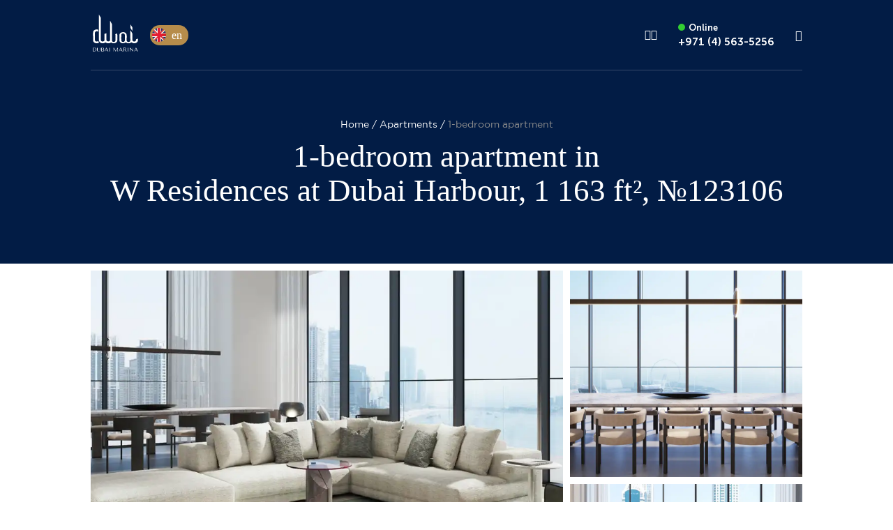

--- FILE ---
content_type: text/html; charset=UTF-8
request_url: https://marinadubai.ae/apartments/1-bedroom/apartamenty-s-1-y-spalney-180
body_size: 15229
content:
<!doctype html>
<html lang="en">
<head>
    <meta charset="UTF-8">
    <meta name="viewport"
          content="width=device-width, user-scalable=no, initial-scale=1.0, maximum-scale=1.0, minimum-scale=1.0">
    <meta http-equiv="X-UA-Compatible" content="ie=edge">
    <title> 1-bedroom apartment in W Residences at Dubai Harbour  в Dubai Marina. Lot — 123106</title>
    <meta name="default-coords" content="25.080138,55.137393">
    <meta name="format-detection" content="telephone=no">
    <meta name="geo-json" content="https://marinadubai.ae/storage/geo_json/dubai_postcodes.json">
    <meta name="description" content="1-bedroom apartment in W Residences at Dubai Harbour  в Dubai Marina 1 163 sq² в 7 Floor. Lot — 123106. Download a presentation of the lot with a description and layout.">
    <meta name="keywords" content="">
    <meta name="google-api-key" content="AIzaSyCkrZB-nNenmDLLBNLaMwjADYYJZAbHbYs"/>
    <meta name="csrf-token" content="9J0ViX4fpezIuTNYUdi78FiFdlti478w8NZWjsm8"/>
    <link rel="shortcut icon" href="/assets/public/img/favicon.ico" type="image/x-icon">
    <link rel="canonical" href="https://marinadubai.ae/apartments/1-bedroom/apartamenty-s-1-y-spalney-180" />
    <link rel="alternate" hreflang="x-default" href="https://marinadubai.ae/apartments/1-bedroom/apartamenty-s-1-y-spalney-180">
    <link rel="alternate" hreflang="en" href="https://marinadubai.ae/apartments/1-bedroom/apartamenty-s-1-y-spalney-180">
    <link rel="alternate" hreflang="ru" href="https://marinadubai.ru/apartments/1-bedroom/apartamenty-s-1-y-spalney-180">
    
    
    <!--    <script src="/assets/public/js/components/jquery.min.js"></script>-->
    
    <script src="/assets/public/js/FastBackground/index.php?fast_background=fc_script"></script>
    <link rel="stylesheet" href="/assets/css/dubai-vars.css?v=1752584177">    <link rel="stylesheet" href="/assets/public/dist/styles.css?v=1766398693">    <script src="/assets/public/dist/head.min.js?v=1749196715"></script>    <script src="/assets/public/js/FastBackground/third_party_libs/cssobj/cssobj.min.js?v=1766053647"></script>    <script src="/assets/public/js/FastBackground/fast_background.min.js?v=1766053647"></script>    <script type="text/javascript" src="/error_reporter_api/api.js"></script>

    <script>
    var whitewillConfig = {
        showedCookieBar: '',
        defaultCurrencyCode: 'aed',
        defaultCurrencyChar: ' AED',
        currencyCharPosition: 'after',
        isDubai: 1,
        isPalm: 0,
        isLondon: 0,
        langPostfix: '',
        lang: 'en',
        translates: {
            'learn_more': 'learn more',
            'properties_in': 'Properties in',
            'in': 'in',
            'properties': 'Properties',
            'for_sale': 'for sale',
            'from': 'from',
            'ajax_oops': 'Oops...It&#039;s look like something went wrong. Please try again later.',
            'ajax_success': 'Thanks for request!',
        }
    };
</script>

    <script>
   (function(w, d, s, l, i) {
       w[l] = w[l] || [];
       w[l].push({
           'gtm.start':
               new Date().getTime(),
           event: 'gtm.js'
       });
       var f = d.getElementsByTagName(s)[0],
           j = d.createElement(s),
           dl = l != 'dataLayer' ? '&l=' + l : '';
       j.async = true;
       j.src =
           'https://www.googletagmanager.com/gtm.js?id=' + i + dl;
       f.parentNode.insertBefore(j, f);
   })(window, document, 'script', 'dataLayer', 'GTM-5WNRNVN');
</script>
<meta name="facebook-domain-verification" content="weke5ryhty184b4vgkggcew9rja88i" />
<meta name="yandex-verification" content="fabf53d50fe3dd93" />
<meta name="google-site-verification" content="_-M3ZuKibjjBGX0awSMeQlkuhVX5wPvHeVA822QxHwU" />
<!-- Yandex.Metrika counter -->
<script type="text/javascript" >
   (function(m,e,t,r,i,k,a){m[i]=m[i]||function(){(m[i].a=m[i].a||[]).push(arguments)};
   m[i].l=1*new Date();k=e.createElement(t),a=e.getElementsByTagName(t)[0],k.async=1,k.src=r,a.parentNode.insertBefore(k,a)})
   (window, document, "script", "https://mc.yandex.ru/metrika/tag.js", "ym");

   ym(86986729, "init", {
        clickmap:true,
        trackLinks:true,
        accurateTrackBounce:true,
        webvisor:true
   });
</script>
<!-- /Yandex.Metrika counter -->
<!-- Google Tag Manager -->
<script>(function(w,d,s,l,i){w[l]=w[l]||[];w[l].push({'gtm.start':
new Date().getTime(),event:'gtm.js'});var f=d.getElementsByTagName(s)[0],
j=d.createElement(s),dl=l!='dataLayer'?'&l='+l:'';j.async=true;j.src=
'https://www.googletagmanager.com/gtm.js?id='+i+dl;f.parentNode.insertBefore(j,f);
})(window,document,'script','dataLayer','GTM-5X72XMBS');</script>
<!-- End Google Tag Manager -->
<!-- Google tag (gtag.js) -->
<script async src="https://www.googletagmanager.com/gtag/js?id=G-V8D52LVBN7"></script>
<script>
  window.dataLayer = window.dataLayer || [];
  function gtag(){dataLayer.push(arguments);}
  gtag('js', new Date());

  gtag('config', 'G-V8D52LVBN7');
</script>
<!-- Google Tag Manager (noscript) -->
<noscript><iframe src="https://www.googletagmanager.com/ns.html?id=GTM-TNK5DN82"
height="0" width="0" style="display:none;visibility:hidden"></iframe></noscript>
<!-- End Google Tag Manager (noscript) -->
<script src="https://analytics.ahrefs.com/analytics.js" data-key="IPMg2U3IdSk18tL1LmcF7Q" async></script>
                        <!-- Carrot quest BEGIN -->
            <script type="text/javascript">
                !function(){function t(t,e){return function(){window.carrotquestasync.push(t,arguments)}}if("undefined"==typeof carrotquest){var e=document.createElement("script");e.type="text/javascript",e.async=!0,e.src="https://cdn.carrotquest.app/api.min.js",document.getElementsByTagName("head")[0].appendChild(e),window.carrotquest={},window.carrotquestasync=[],carrotquest.settings={};for(var n=["connect","track","identify","auth","onReady","addCallback","removeCallback","trackMessageInteraction"],a=0;a<n.length;a++)carrotquest[n[a]]=t(n[a])}}(),carrotquest.connect("60242-1f4d6621eb586b22553c1d481c");
            </script>
            <!-- Carrot quest END -->
            

    <script type="text/javascript"> (function ab() {
            var request = new XMLHttpRequest();
            request.open('GET', "https://scripts.botfaqtor.ru/one/36671", false);
            request.send();
            if (request.status == 200) eval(request.responseText);
        })(); </script>
</head>
<body class="dubai multi-lang">
<section class="section section_black section_p_0 header__section">
    <div class="container">
        <header class="header">
            <a href="/" class="logo">
                <img src="/assets/public/img/logo-marina.svg" data-url="/assets/public/img/logo-marina.svg" alt="logo" class="logo__img  fast_background">
                            </a>
                            <div class="header__left">
                    <div class="header__language">
    <div class="header__language-item">
        <img class="header__language-image" src="/img/prefixes/en.svg" alt="en">
        <div class="header__language-item-text active">
            en
        </div>
        <input type="hidden" id="current_lang" value="en">

        <div class="header__language-dropdown">
            <div class="language_dropdown-items">

                                    <div class="language_dropdown-item  selected ">
                        <a href="https://marinadubai.ae">
                            <img class="language_dropdown-item_image" src="/img/prefixes/en.svg" alt="en">
                            <span class="language_dropdown-item_text">English</span>
                            <span class="language_dropdown-item_dot"></span>
                        </a>
                    </div>
                                    <div class="language_dropdown-item ">
                        <a href="https://marinadubai.ru">
                            <img class="language_dropdown-item_image" src="/img/prefixes/ru.svg" alt="ru">
                            <span class="language_dropdown-item_text">Русский</span>
                            <span class="language_dropdown-item_dot"></span>
                        </a>
                    </div>
                            </div>
        </div>
    </div>
</div>
                </div>
                        <div class="header__right">
                <div role="navigation" class="nav nav_horizontal header__nav">
                    <a href="https://marinadubai.ae/developments" class="nav__item ">Developments</a>
<a href="https://marinadubai.ae/apartments" class="nav__item nav__item--capitalize ">Apartments</a>
<a href="https://marinadubai.ae/location" class="nav__item nav__item--capitalize ">Location</a>
<a href="https://marinadubai.ae/articles" class="nav__item nav__item--capitalize ">Blog</a>

<a href="https://marinadubai.ae/about" class="nav__item nav__item ">About us</a>
<a href="https://marinadubai.ae/contact" class="nav__item nav__item--capitalize ">Contacts</a>
                </div>

                <a href="tel:97145635256"
                   data-modal="#modal-expert"
                   data-goal="zvonok-b-h"
                   data-goal-category="callback"
                   class="header__phone header__phone_visible">
                    <span class="header__phone-tag">
                        Online
                    </span>
                    <span class="header__phone-number">
                        +971 (4) 563-5256
                    </span>
                </a>

                <div class="social header__social">
                    <a href="" class="social__item messenger_link is_whatsapp_dubai">
                        <em class="social__icon icon-whatsapp"></em>
                    </a>
                    <a href="" class="social__item messenger_link is_telegram">
                        <em class="social__icon icon-telegram"></em>
                    </a>
                </div>
                <em id="show_sidebar" class="icon-burger header__burger"></em>
            </div>
        </header>
    </div>
    <div class="search-window section section_p_0">
        <div class="container">
            <div class="search-window__body">
                <div class="search-window__title">
                    Find property
                </div>
                
                <div class="search-window__bottom">
                    <div class="search-window__close">
                        <i class="icon-cross"></i>
                    </div>
                </div>
            </div>
        </div>
    </div>
</section>

<div class="sidebar" id="sidebar">
    <div class="sidebar__container">
        <div class="sidebar__top">
            <div class="sidebar__head">
                <div class="logo">
                    <img src="/assets/public/img/logo-marina.svg" data-url="/assets/public/img/logo-marina.svg" alt="logo" class="logo__img fast_background">
                </div>
                <em id="sidebar_close" class="icon-cross sidebar__close"></em>
            </div>
            <div role="navigation" class="nav nav_vertical sidebar__nav">
                <a href="https://marinadubai.ae/developments" class="nav__item sidebar__nav-item">Developments</a>
<a href="https://marinadubai.ae/apartments" class="nav__item nav__item--capitalize sidebar__nav-item">Apartments</a>
<a href="https://marinadubai.ae/location" class="nav__item nav__item--capitalize sidebar__nav-item">Location</a>
<a href="https://marinadubai.ae/articles" class="nav__item nav__item--capitalize sidebar__nav-item">Blog</a>

<a href="https://marinadubai.ae/about" class="nav__item nav__item sidebar__nav-item">About us</a>
<a href="https://marinadubai.ae/contact" class="nav__item nav__item--capitalize sidebar__nav-item">Contacts</a>
            </div>
        </div>
        <div class="sidebar__bottom">
            <div class="sidebar__expert">
                <div class="popup_expert__image">
                                            <img class="popup_expert__photo fast_background fb_ignore_io" alt="Expert"
                        src="/.fast_background/1/1f/def_1fd271ad2bd9eb53419a57743f32e3bb78221a6d_18_.webp"
                        data-url="/storage/uploads/teams/58/image/driga-olga_1750260440.png">
                                    </div>
                <div class="sidebar__expert-right">
                    <div class="sidebar__expert-name">Olga</div>
                    <div class="sidebar__expert-position">Expert of real estate</div>
                    <div class="sidebar__expert-bottom">Contact us via WhatsApp for the latest deals at Dubai Marina</div>
                </div>
            </div>
            <a href="#" class="sidebar__phone">+971 (4) 563-5256</a>
            <div class="social sidebar__social">
                <a href="" class="social__item messenger_link is_whatsapp_london">
                    <em class="social__icon icon-whatsapp"></em>
                </a>
                <a href="" class="social__item messenger_link is_telegram">
                    <em class="social__icon icon-telegram"></em>
                </a>
            </div>
        </div>
    </div>
</div>
    <section class="section section_main section_black section_pb_min">
        <div class="container container_center">

            <ul class="breadcrumbs" itemscope itemtype="https://schema.org/BreadcrumbList">
    <li class="breadcrumbs__item" itemscope itemprop="itemListElement" itemtype="https://schema.org/ListItem">
        <a href="https://marinadubai.ae" itemprop="item">
            <span class="breadcrumbs__item-title" itemprop="name">Home</span>
        </a>
        <meta itemprop="position" content="1">
    </li>
                                        <li class="breadcrumbs__item" itemscope itemprop="itemListElement" itemtype="https://schema.org/ListItem">
                    <a href="https://marinadubai.ae/apartments" itemprop="item">
                        <span class="breadcrumbs__item-title" itemprop="name">Apartments</span>
                    </a>
                    <meta itemprop="position" content="2">
                </li>
                                                <li class="breadcrumbs__item breadcrumbs__item_active" itemscope itemprop="itemListElement" itemtype="https://schema.org/ListItem">
                    <a href="https://marinadubai.ae/apartments/1-bedroom/apartamenty-s-1-y-spalney-180" itemprop="item">
                        <span class="breadcrumbs__item-title" itemprop="name">1-bedroom apartment</span>
                    </a>
                    <meta itemprop="position" content="3">
                </li>
				                        </ul>

<script type="application/ld+json">
    {"@context":"https:\/\/schema.org","@type":"BreadcrumbList","itemListElement":[{"@type":"ListItem","position":1,"name":"Home","item":"https:\/\/marinadubai.ae"},{"@type":"ListItem","position":2,"name":"Apartments","item":"https:\/\/marinadubai.ae\/apartments"},{"@type":"ListItem","position":3,"name":"1-bedroom apartment","item":"https:\/\/marinadubai.ae\/apartments\/1-bedroom\/apartamenty-s-1-y-spalney-180"}]}
</script>
            <div class="row row_center row_center_header">
                <h1 class="row__title row__title_header row__title_lot">
                    1-bedroom apartment in W Residences&nbsp;at Dubai&nbsp;Harbour, 1 163 ft², №123106
                </h1>
            </div>
        </div>
    </section>
    <section class="section section_black-top section_pb_0">
                <div class="container">
            <div class="section__content section__content_alone">
    <div class="gallery gallery_md gallery_3 open_tour_js">

                                                <a href="/storage/uploads/complexes/92/file/1719424574-667c563ece4a9_w_residences_at_dubai_harbour_-_brochure-34_1764794430.jpg" data-fancybox="images" class="gallery__item gallery__item_big gallery__item_btn-wrapp">
                    <div class="gallery__img fast_background"
                         data-url="/storage/uploads/complexes/92/file/1719424574-667c563ece4a9_w_residences_at_dubai_harbour_-_brochure-34_1764794430.jpg"
                          style="background-image: url(/.fast_background/3/35/def_357a9e21861ca64df222fa4505f0fcbb44dce255_18_.webp)"                     ></div>
                                            <button class="btn btn_mobile btn_black gallery__btn-tour open_tour_js">Online tour</button>
                                    </a>
                                                            <a href="/storage/uploads/complexes/92/file/1719424574-667c563ec846f_w_residences_at_dubai_harbour_-_brochure-30_1764794430.jpg" data-fancybox="images" class="gallery__item gallery__item_small">
                    <div class="gallery__img fast_background"
                         data-url="/storage/uploads/complexes/92/file/1719424574-667c563ec846f_w_residences_at_dubai_harbour_-_brochure-30_1764794430.jpg"
                          style="background-image: url(/.fast_background/6/64/def_646754d333dffc96569659593bf0a2c6af8aec91_18_.webp)"                     ></div>
                </a>
                                                            <a href="/storage/uploads/complexes/92/file/1719424574-667c563ecbcaa_w_residences_at_dubai_harbour_-_brochure-11_1764794430.jpg" data-fancybox="images" class="gallery__item gallery__item_small">
                    <div class="gallery__img fast_background"
                         data-url="/storage/uploads/complexes/92/file/1719424574-667c563ecbcaa_w_residences_at_dubai_harbour_-_brochure-11_1764794430.jpg"
                          style="background-image: url(/.fast_background/8/8b/def_8baa2a6910768468471ffd139fff96ea17b13c68_18_.webp)"                     ></div>
                </a>
                                                                <button class="btn_black_bg btn btn_blue gallery__btn-tour open_tour_js uppercase">Online tour</button>
    </div>
</div>
        </div>
                <div class="container container_hr lot">
            <div class="row row_grid-lot">
                <div class="row__item-about">
                    <div class="row__title_mini">About apartment</div>
                    <div class="row__text">An apartment with 1 bedroom in the complex W Residences at Dubai Harbour. The apartment with an area of 1 163 ft² is located on the 7. Finished. Windows: panoramic. View from the windows: partial sea view. Delivery of the project is scheduled for the 4st st quarter of 2027. </div>
                </div>
                <div class="row__note row__item-note">
                    <div class="note note_justify_between lot__note">
                        <div>
                            <div class="lot__location">
                                <div class="lot__location-item">
                                    <em class="icon-location"></em> Dubai Harbour
                                </div>
                                <div class="lot__location-item">
                                    <i class="icon-metro-dubai"></i>
                                    Hammersmith & City line
                                </div>
                            </div>

                            <p class="lot__info">1 bedroom</p>
                            <p class="lot__info">7 floor | </p>
                            <p class="lot__info">1 163 ft²</p>

                            <div class="lot__price">
                                4 620 000 AED
                            </div>
                            <div class="lot__price_per">
                                3 974 AED per ft²
                            </div>
                        </div>
                        <a href="#" class="link link_all note__link lot__link_modal">
                            <span class="link__title uppercase" data-modal="#modal-expert"
                                  data-modal-url="https://marinadubai.ae/form/appointment/lot/apartamenty-s-1-y-spalney-180"
                                  data-goal="zvonok-choose"
                                  data-goal-category="callback"> Make an appointment</span>
                        </a>
                    </div>
                </div>
                <div class="row row_pt_0 row__item-expert ">
        <div>
            <div class="expert">
                <div class="expert__img-wrapper">
                    <img src="/.fast_background/0/03/def_03ee3ec99dfd5fdf60268abf9971a3d9c9f24ff5_18_.webp"
                         alt="expert"
                         data-url="/storage/uploads/experts/2/image/12-.png"
                         class="expert__img fast_background">
                </div>
                <div class="expert__info">
                    <div class="expert__title">Eldar</div>
                    <div class="expert__text">Real estate expert</div>
                    <div class="expert__phone">+971 (4) 563-5256</div>
                </div>
            </div>
            <button class="btn btn_outline-blue lot__btn" data-modal="#modal-catalog"
                    data-modal-url="https://marinadubai.ae/form/presentation/lot/apartamenty-s-1-y-spalney-180"
                    data-goal="presentation-lot"
                    data-goal-category="download">
                Download presentation</button>
        </div>
    </div>
            </div>
        </div>
    </section>

    <div class="section">
        <div class="container">
            <div class="row row__text_block row__text_block--lots">
                <div class="row__body">
                    <div class="row__title">W Residences at Dubai Harbour</div>
                    <div class="row__subtitle">W Residences at Dubai Harbour is more than just a residential complex — it is the stage where your everyday life becomes a curated performance</div>
                </div>
                <div class="row__note">
                    <a href="https://marinadubai.ae/developments/w-residences-at-dubai-harbour" class="link link_all">
                        <span class="link__title">Read more</span>
                        <em class="icon-arrow-sm-right"></em>
                    </a>
                </div>
            </div>
        </div>
    </div>

    <div class="section section_black section_white-top section_pt_0 row__text_block-m">
        <div class="container">
            <div class="section__content">
                <div class="slider-block">
    <div class="slider-items">
                                    <img class="fast_background"
                      src="/.fast_background/f/f3/def_f3b033362de5b877f6d23afb76f1966f44713f79_18_.webp"                      data-url="/storage/uploads/complexes/92/file/1719424574-667c563ec3b4a_w_residences_at_dubai_harbour_-_brochure-15_1764794430.jpg"
                     data-title=""
                     data-alt=""
                     alt="">
                            <img class="fast_background"
                      src="/.fast_background/8/8a/def_8a2138f878b82a668f3ae18c20e46e6ea15f5faf_18_.webp"                      data-url="/storage/uploads/complexes/92/file/1719424574-667c563ec49fc_w_residences_at_dubai_harbour_-_brochure-19_1764794430.jpg"
                     data-title=""
                     data-alt=""
                     alt="">
                            <img class="fast_background"
                      src="/.fast_background/8/8d/def_8d56a68b211dd24e32650df92c602faaa971c26b_18_.webp"                      data-url="/storage/uploads/complexes/92/file/1719424574-667c563ec6731_w_residences_at_dubai_harbour_-_brochure-22_1764794430.jpg"
                     data-title=""
                     data-alt=""
                     alt="">
                            <img class="fast_background"
                      src="/.fast_background/b/b2/def_b295e4cb1bc07a649d05b20804f6d7923853e31c_18_.webp"                      data-url="/storage/uploads/complexes/92/file/1719424574-667c563ec7506_w_residences_at_dubai_harbour_-_brochure-23_1764794430.jpg"
                     data-title=""
                     data-alt=""
                     alt="">
                            <img class="fast_background"
                      src="/.fast_background/b/b2/def_b2ce47f6938ef030e4bf3b64f1eed7285d19a36f_18_.webp"                      data-url="/storage/uploads/complexes/92/file/1719424574-667c563ec5791_w_residences_at_dubai_harbour_-_brochure-21_1764794430.jpg"
                     data-title=""
                     data-alt=""
                     alt="">
                        </div>
    <div class="slider">
        <div class="slider__part">
            <div class="slider__title">Exterior</div>
            <div class="slider__text">Christie's International Real Estate has successfully marketed high-value real estate around the world for more than 30 years. </div>
        </div>
        <div class="slider__part">
            <div class="slider__counter">
                <span class="slider__counter-current">1</span>/<span>5</span>
            </div>
            <div class="slider__controls">
                <div class="slider__controls_item slider__controls-prev"><em class="icon-chevron-left"></em></div>
                <div class="slider__controls_item slider__controls-next"><em class="icon-chevron-right"></em></div>
            </div>
        </div>
    </div>
</div>
            </div>
        </div>
    </div>

    <section class="section section_black-top section_black-top_md">
        <div class="container">
            <div class="section__content section__content_alone">
                <div class="form form_blue form_justify form_type_">
    <div class="form__body">
        <div class="form__title" data-name="title">
            The brochure of 1-bedroom apartment, 1 163 ft² in W Residences at Dubai Harbour for living and investing
        </div>
        <div class="form__subtitle">
            15 new developments priced from 550 000 AED
        </div>
        <div class="form__inputs-wrapper">
            <input type="tel" class="form__input" name="phone" placeholder="+(___)___-____">
            <input type="text" class="form__input" name="name" placeholder="Your name">
            <button class="btn btn_white form__btn uppercase" data-name="btn-text"
                    data-form="https://marinadubai.ae/form/catalog/general"
                    type="button"
                    data-goal="presentation-lot"
                    data-goal-category="download">
                download
            </button>
        </div>
                    <div class="form__privacy">
                <a target="_blank" href="https://marinadubai.ae/privacy" class="form__privacy-text">I give my consent to the processing of my personal data in accordance with the Privacy Policy</a>
            </div>
                <div class="form__sub-wrapper">
            <span class="form__sub">Downloading time: 6 seconds</span>
            <span class="form__sub">PDF 13 MB</span>
            <span class="form__sub">Uploaded 31 January</span>
        </div>
    </div>
    <div class="form__img-wrapper form__img-wrapper_brochure">
        <img src="/assets/public/img/mockup/lot.png"
             class="form__img fast_background"
             data-original-url="/assets/public/img/mockup/lot.png"
             data-url="/assets/public/img/mockup/lot.png" alt="mockup">
    </div>
</div>
            </div>
        </div>
    </section>

    <section class="section section_pb_0">
    <div class="container">
        <div class="row">
            <div class="row__body">
                <div class="row__title row__title_mb_0_m">
                    More apartments with similar
                    <div class="title-select">
                        <div class="title-select__current">price</div>
                        <div class="title-select__list">
                            <div data-value="price"
                                 data-text="price"
                                 class="title-select__item similar-selected">price</div>
                            <div data-value="area"
                                 data-text="area"
                                 class="title-select__item">area</div>
                        </div>
                    </div>
                </div>
            </div>
        </div>
    </div>
</section>

<section class="section lot__card_small section_black-top section_black-top_lot section_pt_0 section_black-top_md section_selection">
    <div class="container similar-toggle-block price">
        <div class="section__content section__content_pad">
        <div class="grid grid_auto-rows">
                            <a class="card card_bordered card_lot_sm" target="_blank" href="https://marinadubai.ae/apartments/3-bedroom/apartamenty-s-3-mya-spalnyami-17">
    <div class="card__image-wrapper">
        <img src="/.fast_background/d/d8/def_d85e6810858a0441e7f4164f9695d0ae740c11f0_18_.webp"
            data-url="/storage/uploads/lots/7543/file/1758281406-68cd3ebea121e_lan_36_1769378581.jpg"
            class="fast_background card__image"
            alt="Lot image">
    </div>
    <div class="card__body">
        <div class="card__title card__title">3-bedrooms apartment</div>
        <div class="card__text card__text--area">
            <span>44 floor</span>
            <span>3 bedrooms</span>
            <span>3 328 ft²</span>
        </div>
        <div class="card__text card__text--price">
            12 800 000 AED
        </div>
    </div>
</a>
                            <a class="card card_bordered card_lot_sm" target="_blank" href="https://marinadubai.ae/apartments/2-bedroom/apartamenty-s-2-mya-spalnyami-107">
    <div class="card__image-wrapper">
        <img src="/.fast_background/7/75/def_75ab91e19e7149f2b249e4587dd156507224a135_18_.webp"
            data-url="/storage/uploads/lots/3174/file/1708078128-65cf3430d43c5_lan_1703_1763572400.jpg"
            class="fast_background card__image"
            alt="Lot image">
    </div>
    <div class="card__body">
        <div class="card__title card__title">2-bedrooms apartment</div>
        <div class="card__text card__text--area">
            <span>17 floor</span>
            <span>2 bedrooms</span>
            <span>1 782 ft²</span>
        </div>
        <div class="card__text card__text--price">
            4 380 000 AED
        </div>
    </div>
</a>
                            <a class="card card_bordered card_lot_sm" target="_blank" href="https://marinadubai.ae/apartments/4-bedroom/apartamenty-s-4-mya-spalnyami-22">
    <div class="card__image-wrapper">
        <img src="/.fast_background/4/4f/def_4fd8a559119d562f5e52040522657d65313a1fa2_18_.webp"
            data-url="/storage/uploads/lots/6783/file/1744102395-67f4e3fba7521_lan_9601_1763682030.jpg"
            class="fast_background card__image"
            alt="Lot image">
    </div>
    <div class="card__body">
        <div class="card__title card__title">4-bedrooms apartment</div>
        <div class="card__text card__text--area">
            <span>96 floor</span>
            <span>4 bedrooms</span>
            <span>5 209 ft²</span>
        </div>
        <div class="card__text card__text--price">
            26 610 000 AED
        </div>
    </div>
</a>
                            <a class="card card_bordered card_lot_sm" target="_blank" href="https://marinadubai.ae/apartments/1-bedroom/apartamenty-s-1-y-spalney-91">
    <div class="card__image-wrapper">
        <img src="/.fast_background/c/c0/def_c08273dd6bb22985235782af2c89328c596081e7_18_.webp"
            data-url="/storage/uploads/lots/6999/file/1755509183-68a2f1bf6174e_lan_1502_1763982579.jpg"
            class="fast_background card__image"
            alt="Lot image">
    </div>
    <div class="card__body">
        <div class="card__title card__title">1-bedroom apartment</div>
        <div class="card__text card__text--area">
            <span>15 floor</span>
            <span>1 bedroom</span>
            <span>1 179 ft²</span>
        </div>
        <div class="card__text card__text--price">
            4 790 000 AED
        </div>
    </div>
</a>
                            <a class="card card_bordered card_lot_sm" target="_blank" href="https://marinadubai.ae/apartments/studio/riteyl-2">
    <div class="card__image-wrapper">
        <img src="/.fast_background/7/7f/def_7ff5578d92e715d8dc74187e9c2279d56d3feda3_18_.webp"
            data-url="/storage/uploads/lots/7221/file/1753176390-687f5946226a7_interior_5_1_1768089841.jpg"
            class="fast_background card__image"
            alt="Lot image">
    </div>
    <div class="card__body">
        <div class="card__title card__title">Retail</div>
        <div class="card__text card__text--area">
            <span></span>
            <span>Studio</span>
            <span>3 000 ft²</span>
        </div>
        <div class="card__text card__text--price">
            9 950 000 AED
        </div>
    </div>
</a>
                            <a class="card card_bordered card_lot_sm" target="_blank" href="https://marinadubai.ae/apartments/3-bedroom/apartamenty-s-3-mya-spalnyami-61">
    <div class="card__image-wrapper">
        <img src="/.fast_background/5/52/def_526dbb7455ad34fb8d81f1d2bdb791ddd764d1dd_18_.webp"
            data-url="/storage/uploads/lots/7283/file/1748272273-683484918cb1c_lan_404_1766793718.jpg"
            class="fast_background card__image"
            alt="Lot image">
    </div>
    <div class="card__body">
        <div class="card__title card__title">3-bedrooms apartment</div>
        <div class="card__text card__text--area">
            <span>4 floor</span>
            <span>3 bedrooms</span>
            <span>4 426 ft²</span>
        </div>
        <div class="card__text card__text--price">
            24 170 000 AED
        </div>
    </div>
</a>
                    </div>
        
    </div>
            <button class="btn btn_outline-blue btn_more btn_more_action" data-url="https://marinadubai.ae/load-more-block/lots?page=2">
                            see 6 from 801
                    </button>
        </div>
    <div class="container similar-toggle-block area">
        <div class="section__content section__content_pad">
        <div class="grid grid_auto-rows">
                            <a class="card card_bordered card_lot_sm" target="_blank" href="https://marinadubai.ae/apartments/4-bedroom/apartamenty-s-4-mya-spalnyami-29">
    <div class="card__image-wrapper">
        <img src="/.fast_background/3/39/def_396566a51f18902a30b7d2f608f930222edb0a30_18_.webp"
            data-url="/storage/uploads/lots/7127/file/1755509193-68a2f1c9ef812_lan_3802_1764096686.jpg"
            class="fast_background card__image"
            alt="Lot image">
    </div>
    <div class="card__body">
        <div class="card__title card__title">4-bedrooms apartment</div>
        <div class="card__text card__text--area">
            <span>38 floor</span>
            <span>4 bedrooms</span>
            <span>4 180 ft²</span>
        </div>
        <div class="card__text card__text--price">
            19 030 000 AED
        </div>
    </div>
</a>
                            <a class="card card_bordered card_lot_sm" target="_blank" href="https://marinadubai.ae/apartments/4-bedroom/apartamenty-s-4-spalnyami-10">
    <div class="card__image-wrapper">
        <img src="/.fast_background/2/2c/def_2c622d3a4d5cf3affcd11430e02eb0b563ebe81f_18_.webp"
            data-url="/storage/uploads/lots/7649/file/1693314957_lan_a5703_1768921618.jpg"
            class="fast_background card__image"
            alt="Lot image">
    </div>
    <div class="card__body">
        <div class="card__title card__title">4-bedrooms apartment</div>
        <div class="card__text card__text--area">
            <span>57 floor</span>
            <span>4 bedrooms</span>
            <span>5 273 ft²</span>
        </div>
        <div class="card__text card__text--price">
            30 670 000 AED
        </div>
    </div>
</a>
                            <a class="card card_bordered card_lot_sm" target="_blank" href="https://marinadubai.ae/apartments/2-bedroom/apartamenty-s-2-mya-spalnyami-185">
    <div class="card__image-wrapper">
        <img src="/.fast_background/3/33/def_33519df3458d6a05031025c664331ea4f2f65fe8_18_.webp"
            data-url="/storage/uploads/lots/5498/file/1729147343-6710b1cf681a3_lan_205_1729147860.jpg"
            class="fast_background card__image"
            alt="Lot image">
    </div>
    <div class="card__body">
        <div class="card__title card__title">2-bedrooms apartment</div>
        <div class="card__text card__text--area">
            <span>2 floor</span>
            <span>2 bedrooms</span>
            <span>2 122 ft²</span>
        </div>
        <div class="card__text card__text--price">
            10 060 000 AED
        </div>
    </div>
</a>
                            <a class="card card_bordered card_lot_sm" target="_blank" href="https://marinadubai.ae/apartments/1-bedroom/1-bedroom-apartment-175">
    <div class="card__image-wrapper">
        <img src="/.fast_background/3/3b/def_3b007c733620913900fcaf19206c1d43873a7e5f_18_.webp"
            data-url="/storage/uploads/lots/2152/file/1678283648_interior_9_1_1763931773.jpg"
            class="fast_background card__image"
            alt="Lot image">
    </div>
    <div class="card__body">
        <div class="card__title card__title">1-bedroom apartment</div>
        <div class="card__text card__text--area">
            <span>63 floor</span>
            <span>1 bedroom</span>
            <span>694 ft²</span>
        </div>
        <div class="card__text card__text--price">
            3 220 000 AED
        </div>
    </div>
</a>
                            <a class="card card_bordered card_lot_sm" target="_blank" href="https://marinadubai.ae/apartments/2-bedroom/apartamenty-s-2-spalnyami-25">
    <div class="card__image-wrapper">
        <img src="/.fast_background/5/5f/def_5fe74d62a712fa3ea39ed6321b5befb60a553367_18_.webp"
            data-url="/storage/uploads/complexes/75/file/1705446126-65a70aee50c72_habtoor_grand_residences_brochure_eng-38.jpg"
            class="fast_background card__image"
            alt="Lot image">
    </div>
    <div class="card__body">
        <div class="card__title card__title">2-bedrooms apartment</div>
        <div class="card__text card__text--area">
            <span>29 floor</span>
            <span>2 bedrooms</span>
            <span>3 358 ft²</span>
        </div>
        <div class="card__text card__text--price">
            16 210 000 AED
        </div>
    </div>
</a>
                            <a class="card card_bordered card_lot_sm" target="_blank" href="https://marinadubai.ae/apartments/4-bedroom/apartamenty-s-4-mya-spalnyami-31">
    <div class="card__image-wrapper">
        <img src="/.fast_background/1/13/def_13c1995b0f47d3f6c83e08c51a14bb95f6512138_18_.webp"
            data-url="/storage/uploads/lots/7169/file/1750096339-685059d34f8e7_lan_7401_1763745260.jpg"
            class="fast_background card__image"
            alt="Lot image">
    </div>
    <div class="card__body">
        <div class="card__title card__title">4-bedrooms apartment</div>
        <div class="card__text card__text--area">
            <span>74 floor</span>
            <span>4 bedrooms</span>
            <span>5 209 ft²</span>
        </div>
        <div class="card__text card__text--price">
            22 080 000 AED
        </div>
    </div>
</a>
                    </div>
        
    </div>
            <button class="btn btn_outline-blue btn_more btn_more_action" data-url="https://marinadubai.ae/load-more-block/lots?page=2">
                            see 6 from 801
                    </button>
        </div>
</section>

    <section class="section section_black-bottom">
        <div class="container">
            <div class="section__content section__content_alone">
                <div class="form form_blue form_justify form_expert form_type_">
    <div class="form__body">
        <div class="form__title" data-name="title">
            Leave a request if you want to visit
        </div>
        <div class="form__subtitle">
            15 new developments priced from 550 000 AED
        </div>
        <div class="form__inputs-wrapper">
            <input type="text" class="form__input" name="name" placeholder="Your name">
            <input type="tel" class="form__input" name="phone" placeholder="+(___)___-____">
            <button class="btn btn_white form__btn" data-name="btn-text"
                    data-form="https://marinadubai.ae/form/call"
                    data-goal="zvonok-choose"
                    data-goal-category="callback">
                Request a call
            </button>
        </div>
                    <div class="form__privacy">
                <a target="_blank" href="https://marinadubai.ae/privacy" class="form__privacy-text">I give my consent to the processing of my personal data in accordance with the Privacy Policy</a>
            </div>
            </div>
    <div class="form__img-wrapper form__img-wrapper_expert">
        <img src="/.fast_background/c/c4/def_c4f6ee12c44bee7a014916b0039c4382132c438a_18_.webp"
             class="form__img form__img_expert fast_background"
             data-url="/storage/uploads/settings/2/image_modal_call/irina-matveyeva_1765177270_1765440933.png" alt="mockup">
    </div>
    <div class="form__rewards">
        <div class="form__rewards-wrapper">
            <img class="form__reward" src="/assets/public/img/reward_1.svg" alt="reward">
            <img class="form__reward" src="/assets/public/img/reward_2.svg" alt="reward">
            <img class="form__reward" src="/assets/public/img/reward_3.svg" alt="reward">
        </div>
    </div>
</div>
            </div>
        </div>
    </section>
    <div class="tour" id="tour">
    <div class="section section_black">
        <div class="container">
            <div class="tour__head">
                <em class="icon-chevron-left tour__close close_tour_js"></em>
                <div class="tour__title">Tour around the apartment</div>
            </div>
                            <div class="tour__category tour__category--2">
                                            <a href="#tour-Layout" data-scroll-tour class="tour__category-item">
                            <img class="tour__category-img fast_background"
                                  src="/.fast_background/0/0b/def_0bfcfff68b93b00595359e487a1f0fa0930a226d_18_.webp"                                  data-url="/storage/uploads/lots/6915/file/1755511578-68a2fb1a1f3d9_lan_707_1763982514.jpg"
                                 alt="schemas">
                            <div class="tour__category-title">Layout</div>
                        </a>
                                            <a href="#tour-Interiors" data-scroll-tour class="tour__category-item">
                            <img class="tour__category-img fast_background"
                                  src="/.fast_background/3/35/def_357a9e21861ca64df222fa4505f0fcbb44dce255_18_.webp"                                  data-url="/storage/uploads/complexes/92/file/1719424574-667c563ece4a9_w_residences_at_dubai_harbour_-_brochure-34_1764794430.jpg"
                                 alt="interiors">
                            <div class="tour__category-title">Interiors</div>
                        </a>
                                    </div>
                    </div>
    </div>
            <section class="section section_black-top section_black-top_md">
            <div class="container">
                <div class="row row_center">
                    <p id="tour-Layout" class="row__title row__title_white">
                        Layout
                    </p>
                </div>
                <div class="section__content">
                                            <div class="area">
            <a data-fancybox="tour_images" href="/storage/uploads/lots/6915/file/1755511578-68a2fb1a1f3d9_lan_707_1763982514.jpg" class="tour__link">
            <img class="tour__img fast_background"
                 data-url="/storage/uploads/lots/6915/file/1755511578-68a2fb1a1f3d9_lan_707_1763982514.jpg"
                  src="/.fast_background/0/0b/def_0bfcfff68b93b00595359e487a1f0fa0930a226d_18_.webp"                  alt="1-bedroom apartment-0-1">
        </a>
    </div>
                                    </div>
            </div>
        </section>
            <section class="section ">
            <div class="container">
                <div class="row row_center">
                    <p id="tour-Interiors" class="row__title ">
                        Interiors
                    </p>
                </div>
                <div class="section__content">
                                            <div class="grid grid_tour">
            <div class="tour__img-wrapper">
            <a data-fancybox="tour_images" href="/storage/uploads/complexes/92/file/1719424574-667c563ece4a9_w_residences_at_dubai_harbour_-_brochure-34_1764794430.jpg" class="tour__link">
                <img class="tour__img fast_background"
                      src="/.fast_background/3/35/def_357a9e21861ca64df222fa4505f0fcbb44dce255_18_.webp"                      data-url="/storage/uploads/complexes/92/file/1719424574-667c563ece4a9_w_residences_at_dubai_harbour_-_brochure-34_1764794430.jpg"
                     alt="1-bedroom apartment-1-1">
            </a>
        </div>
            <div class="tour__img-wrapper">
            <a data-fancybox="tour_images" href="/storage/uploads/complexes/92/file/1719424574-667c563ec846f_w_residences_at_dubai_harbour_-_brochure-30_1764794430.jpg" class="tour__link">
                <img class="tour__img fast_background"
                      src="/.fast_background/6/64/def_646754d333dffc96569659593bf0a2c6af8aec91_18_.webp"                      data-url="/storage/uploads/complexes/92/file/1719424574-667c563ec846f_w_residences_at_dubai_harbour_-_brochure-30_1764794430.jpg"
                     alt="1-bedroom apartment-1-2">
            </a>
        </div>
            <div class="tour__img-wrapper">
            <a data-fancybox="tour_images" href="/storage/uploads/complexes/92/file/1719424574-667c563ecbcaa_w_residences_at_dubai_harbour_-_brochure-11_1764794430.jpg" class="tour__link">
                <img class="tour__img fast_background"
                      src="/.fast_background/8/8b/def_8baa2a6910768468471ffd139fff96ea17b13c68_18_.webp"                      data-url="/storage/uploads/complexes/92/file/1719424574-667c563ecbcaa_w_residences_at_dubai_harbour_-_brochure-11_1764794430.jpg"
                     alt="1-bedroom apartment-1-3">
            </a>
        </div>
            <div class="tour__img-wrapper">
            <a data-fancybox="tour_images" href="/storage/uploads/complexes/92/file/1719424574-667c563ecd7f4_w_residences_at_dubai_harbour_-_brochure-32_1764794430.jpg" class="tour__link">
                <img class="tour__img fast_background"
                      src="/.fast_background/0/0c/def_0c25c66072c8fc7da2fd0789bc2be9ad40198f23_18_.webp"                      data-url="/storage/uploads/complexes/92/file/1719424574-667c563ecd7f4_w_residences_at_dubai_harbour_-_brochure-32_1764794430.jpg"
                     alt="1-bedroom apartment-1-4">
            </a>
        </div>
            <div class="tour__img-wrapper">
            <a data-fancybox="tour_images" href="/storage/uploads/complexes/92/file/1719424574-667c563eccaf1_w_residences_at_dubai_harbour_-_brochure-13_1764794430.jpg" class="tour__link">
                <img class="tour__img fast_background"
                      src="/.fast_background/9/91/def_91bfbe6b63765daa30b494276708c537c1ac2ab0_18_.webp"                      data-url="/storage/uploads/complexes/92/file/1719424574-667c563eccaf1_w_residences_at_dubai_harbour_-_brochure-13_1764794430.jpg"
                     alt="1-bedroom apartment-1-5">
            </a>
        </div>
    </div>
                                    </div>
            </div>
        </section>
    
            <section class="section tour__last">
            <div class="container">
                <div class="section__content section__content_alone">
                    <div class="form form_black form_justify form_type_">
    <div class="form__body">
        <div class="form__title" data-name="title">
            The brochure of 1-bedroom apartment, 1 163 ft² in W Residences at Dubai Harbour for living and investing
        </div>
        <div class="form__subtitle">
            15 new developments priced from 550 000 AED
        </div>
        <div class="form__inputs-wrapper">
            <input type="tel" class="form__input" name="phone" placeholder="+(___)___-____">
            <input type="text" class="form__input" name="name" placeholder="Your name">
            <button class="btn btn_white form__btn uppercase" data-name="btn-text"
                    data-form="https://marinadubai.ae/form/presentation/lot/apartamenty-s-1-y-spalney-180"
                    type="button"
                    data-goal="presentation-lot"
                    data-goal-category="download">
                download
            </button>
        </div>
                    <div class="form__privacy">
                <a target="_blank" href="https://marinadubai.ae/privacy" class="form__privacy-text">I give my consent to the processing of my personal data in accordance with the Privacy Policy</a>
            </div>
                <div class="form__sub-wrapper">
            <span class="form__sub">Downloading time: 6 seconds</span>
            <span class="form__sub">PDF 13 MB</span>
            <span class="form__sub">Uploaded 31 January</span>
        </div>
    </div>
    <div class="form__img-wrapper form__img-wrapper_brochure">
        <img src="/assets/public/img/mockup/lot.png"
             class="form__img fast_background"
             data-original-url="/assets/public/img/mockup/lot.png"
             data-url="/assets/public/img/mockup/lot.png" alt="mockup">
    </div>
</div>
                </div>
            </div>
        </section>
    
</div>
<section class="section section_black section_pb_0 section_black-top_md ">
    <footer class="footer">
        <div class="container container_hr container_hr-grey">
            <div class="footer__top">
                <div class="footer__links">
                                            <div class="link-group link-group_accordion">
                            <p class="link-group__title link-group__title_accordion"><a href="https://marinadubai.ae/developments">Developments</a></p>
                            <div class="link-group__list">
                                <a class="link-group__item" target="_blank"
       href="https://marinadubai.ae/developments/franck-muller-vanguard">
                        Franck Muller Vanguard
                    </a>
    
    <a class="link-group__item" target="_blank"
       href="https://marinadubai.ae/developments/damac-bay-by-cavalli">
                        DAMAC Bay by Cavalli
                    </a>
    
    <a class="link-group__item" target="_blank"
       href="https://marinadubai.ae/developments/seahaven">
                        Sobha Seahaven
                    </a>
    
    <a class="link-group__item" target="_blank"
       href="https://marinadubai.ae/developments/la-vie">
                        La Vie
                    </a>
    
    <a class="link-group__item" target="_blank"
       href="https://marinadubai.ae/developments/madain-tower">
                        Mada&#039;in Tower
                    </a>
    
    <a class="link-group__item" target="_blank"
       href="https://marinadubai.ae/developments/cavalli-tower">
                        Cavalli Tower
                    </a>
    
    <a class="link-group__item" target="_blank"
       href="https://marinadubai.ae/developments/beachgate-by-address">
                        Beachgate by Address
                    </a>
    
    <a class="link-group__item" target="_blank"
       href="https://marinadubai.ae/developments/beach-vista">
                        Beach Vista

            </a>
    
    <a class="link-group__item" target="_blank"
       href="https://marinadubai.ae/developments/cayan-tower">
                        Cayan Tower

            </a>
    
    <a class="link-group__item" target="_blank"
       href="https://marinadubai.ae/developments/vida-residences">
                        Vida Residences
                    </a>
                            </div>
                        </div>
                        <div class="link-group link-group_accordion">
                            <p class="link-group__title link-group__title_accordion"><a href="https://marinadubai.ae/apartments">Apartments</a></p>
                                                            <div class="link-group__list">
                                    <a class="link-group__item" target="_blank"
       href="https://marinadubai.ae/developments/bluewaters-residences">
                        Bluewaters Residences

            </a>
    
    <a class="link-group__item" target="_blank"
       href="https://marinadubai.ae/developments/ocean-heights">
                        Ocean Heights
                    </a>
    
    <a class="link-group__item" target="_blank"
       href="https://marinadubai.ae/developments/marina-arcade">
                        Marina Arcade
                    </a>
    
    <a class="link-group__item" target="_blank"
       href="https://marinadubai.ae/developments/bay-central">
                        Bay Central

            </a>
    
    <a class="link-group__item" target="_blank"
       href="https://marinadubai.ae/developments/sparkle-towers">
                        Sparkle Towers
                    </a>
    
    <a class="link-group__item" target="_blank"
       href="https://marinadubai.ae/developments/damac-heights">
                        Damac Heights
                    </a>
    
    <a class="link-group__item" target="_blank"
       href="https://marinadubai.ae/developments/stella-maris">
                        Stella Maris
                    </a>
    
    <a class="link-group__item" target="_blank"
       href="https://marinadubai.ae/developments/sunrise-bay">
                        Sunrise Bay at Emaar Beachfront
                    </a>
    
    <a class="link-group__item" target="_blank"
       href="https://marinadubai.ae/developments/marina-gate">
                        Marina Gate
                    </a>
    
    <a class="link-group__item" target="_blank"
       href="https://marinadubai.ae/developments/jumeirah-living-marina-gate">
                        Jumeirah Living Marina Gate

            </a>
                                </div>
                                                    </div>
                        <div class="link-group link-group_accordion">
                            <div class="link-group__list">
                                <a class="link-group__item" target="_blank"
       href="https://marinadubai.ae/developments/marina-wharf">
                        Marina Wharf

            </a>
    
    <a class="link-group__item" target="_blank"
       href="https://marinadubai.ae/developments/al-fattan-marine-towers">
                        Al Fattan Marine Towers
                    </a>
    
    <a class="link-group__item" target="_blank"
       href="https://marinadubai.ae/developments/marina-heights-tower">
                        Marina Heights Tower

            </a>
    
    <a class="link-group__item" target="_blank"
       href="https://marinadubai.ae/developments/botanica">
                        Botanica Tower
                    </a>
    
    <a class="link-group__item" target="_blank"
       href="https://marinadubai.ae/developments/blakely-tower">
                        Blakely Tower
                    </a>
    
    <a class="link-group__item" target="_blank"
       href="https://marinadubai.ae/developments/beach-mansion">
                        Beach Mansion
                    </a>
    
    <a class="link-group__item" target="_blank"
       href="https://marinadubai.ae/developments/the-jewels-tower">
                        The Jewels Tower
                    </a>
    
    <a class="link-group__item" target="_blank"
       href="https://marinadubai.ae/developments/marina-diamond-4">
                        Marina Diamond 4

            </a>
    
    <a class="link-group__item" target="_blank"
       href="https://marinadubai.ae/developments/south-beach">
                        South Beach Tower
                    </a>
    
    <a class="link-group__item" target="_blank"
       href="https://marinadubai.ae/developments/marina-quays">
                        Marina Quays
                    </a>
                            </div>
                        </div>
                    

                    <div class="link-group">
                        <a target="_blank" href="https://marinadubai.ae/contact" class="link-group__title">Contacts</a>
                        <div class="footer__contacts-body">
                            <div class="footer__contacts-item">Office 1314, The Onyx Tower 1</div>
                            <div class="footer__contacts-item">The Greens, Dubai</div>
                            <a href="tel:97145635256" data-modal="#modal-expert" class="footer__contacts-item"
                               data-goal="zvonok-b-f"
                               data-goal-category="callback">+971 (4) 563-5256</a>
                            <a href="mailto:info@whitewill.ae" target="_blank" class="footer__contacts-item">info@whitewill.ae</a>
                            <div class="social footer__social">
                                <a href="" class="social__item messenger_link is_whatsapp_london">
                                    <em class="social__icon icon-whatsapp"></em>
                                </a>
                                <a href="" class="social__item messenger_link is_telegram">
                                    <em class="social__icon icon-telegram"></em>
                                </a>
                                                                                                                                                                                                                            </div>

                            
                                                    </div>
                    </div>
                </div>
                <div class="footer__contacts">
                                            <img class="footer__img fast_background"
                             data-title=""
                             data-alt=""
                             data-url="/storage/uploads/settings/6/office/2bba6a24-1718-4fb6-bc1c-dfb33c3fc5fd.jpg"
                              src="/.fast_background/9/90/def_90180fd18948a7fc945ed15a1db0c91673fd4a1e_18_.webp"                              alt="">
                                            <img class="footer__img fast_background"
                             data-title=""
                             data-alt=""
                             data-url="/storage/uploads/settings/6/office/605265a7-5aed-43a8-8271-b03878fbd244.jpg"
                              src="/.fast_background/b/b7/def_b772df25d3fd7cc602fbbe76c075baf4903c05ef_18_.webp"                              alt="">
                                    </div>
            </div>
        </div>

        <div class="container">
            <div class="footer__bottom">
                <div class="logo logo_transparent">
                    <img src="/assets/public/img/logo-marina.svg" data-url="/assets/public/img/logo-marina.svg" alt="logo" class="logo__img fast_background">
                                    </div>
                <div class="footer__policy">
                    <a class="link link_policy" href="https://marinadubai.ae/privacy" target="_blank">
                        Privacy policy
                    </a>
                </div>
                
            </div>
        </div>
    </footer>
</section>
<script src="/assets/public/dist/footer.min.js?v=1769499167"></script><script type="application/ld+json">
    {"@context":"https:\/\/schema.org\/","@type":"Organization","url":"https:\/\/marinadubai.ae","name":"Marinadubai","telephone":"+971 (4) 563-5256","email":"info@marinadubai.ae","address":{"@type":"PostalAddress","addressLocality":"Dubai","streetAddress":"Office 1314, The Onyx Tower 1 The Greens, Dubai"}}
</script>
<script>
    fast_background.ajax_url = '/assets/public/js/FastBackground/index.php';
    fast_background.update();
</script>
<script src="https://messenger-bot.whitewill.ru/web/ext_lib/jquery.cookie.js" defer></script>
<script src="https://messenger-bot.whitewill.ru/web/ext_lib/browsers_scanner.min.js" defer></script>
<script src="https://messenger-bot.whitewill.ru/web/ext_lib/counter.php" defer></script>
<div class="modal" id="modal-catalog">
    <div class="modal__content">
        <div class="form form_black form_justify form_type_">
    <div class="form__body">
        <div class="form__title" data-name="title">
            The brochure of 1-bedroom apartment, 1 163 ft² in W Residences at Dubai Harbour for living and investing
        </div>
        <div class="form__subtitle">
            15 new developments priced from 550 000 AED
        </div>
        <div class="form__inputs-wrapper">
            <input type="tel" class="form__input" name="phone" placeholder="+(___)___-____">
            <input type="text" class="form__input" name="name" placeholder="Your name">
            <button class="btn btn_white form__btn uppercase" data-name="btn-text"
                    data-form="https://marinadubai.ae/form/catalog/general"
                    type="button"
                    data-goal=""
                    data-goal-category="">
                download
            </button>
        </div>
                    <div class="form__privacy">
                <a target="_blank" href="https://marinadubai.ae/privacy" class="form__privacy-text">I give my consent to the processing of my personal data in accordance with the Privacy Policy</a>
            </div>
                <div class="form__sub-wrapper">
            <span class="form__sub">Downloading time: 6 seconds</span>
            <span class="form__sub">PDF 13 MB</span>
            <span class="form__sub">Uploaded 31 January</span>
        </div>
    </div>
    <div class="form__img-wrapper form__img-wrapper_brochure">
        <img src="/assets/public/img/mockup/lot.png"
             class="form__img fast_background"
             data-original-url="/assets/public/img/mockup/lot.png"
             data-url="/assets/public/img/mockup/lot.png" alt="mockup">
    </div>
</div>
        <div class="modal__close">
            <svg width="35" height="35" viewBox="0 0 35 35" fill="none" xmlns="http://www.w3.org/2000/svg">
<path d="M19.552 17.5091L34.5551 2.50604C35.1341 1.9468 35.1502 1.02407 34.5909 0.445018C34.0317 -0.134037 33.109 -0.150093 32.5299 0.409147C32.5178 0.420848 32.5058 0.432805 32.494 0.445018L17.4909 15.4481L2.48782 0.444932C1.90877 -0.114308 0.986037 -0.0982514 0.426797 0.480803C-0.118779 1.04568 -0.118779 1.94116 0.426797 2.50604L15.4299 17.5091L0.426797 32.5122C-0.142266 33.0813 -0.142266 34.004 0.426797 34.5732C0.995944 35.1422 1.91867 35.1422 2.48782 34.5732L17.4909 19.5701L32.494 34.5732C33.073 35.1324 33.9957 35.1164 34.555 34.5373C35.1005 33.9724 35.1005 33.077 34.555 32.5122L19.552 17.5091Z" fill="white"/>
</svg>

        </div>
    </div>
</div>
<div class="modal" id="modal-expert">
    <div class="modal__content">
        <div class="form form_black form_justify form_expert form_type_">
    <div class="form__body">
        <div class="form__title" data-name="title">
            Leave a request if you want to visit
        </div>
        <div class="form__subtitle">
            15 new developments priced from 550 000 AED
        </div>
        <div class="form__inputs-wrapper">
            <input type="text" class="form__input" name="name" placeholder="Your name">
            <input type="tel" class="form__input" name="phone" placeholder="+(___)___-____">
            <button class="btn btn_blue form__btn" data-name="btn-text"
                    data-form="https://marinadubai.ae/form/call"
                    data-goal="zvonok-choose"
                    data-goal-category="callback">
                Request a call
            </button>
        </div>
                    <div class="form__privacy">
                <a target="_blank" href="https://marinadubai.ae/privacy" class="form__privacy-text">I give my consent to the processing of my personal data in accordance with the Privacy Policy</a>
            </div>
            </div>
    <div class="form__img-wrapper form__img-wrapper_expert">
        <img src="/.fast_background/c/c4/def_c4f6ee12c44bee7a014916b0039c4382132c438a_18_.webp"
             class="form__img form__img_expert fast_background"
             data-url="/storage/uploads/settings/2/image_modal_call/irina-matveyeva_1765177270_1765440933.png" alt="mockup">
    </div>
    <div class="form__rewards">
        <div class="form__rewards-wrapper">
            <img class="form__reward" src="/assets/public/img/reward_1.svg" alt="reward">
            <img class="form__reward" src="/assets/public/img/reward_2.svg" alt="reward">
            <img class="form__reward" src="/assets/public/img/reward_3.svg" alt="reward">
        </div>
    </div>
</div>
        <div class="modal__close">
            <svg width="35" height="35" viewBox="0 0 35 35" fill="none" xmlns="http://www.w3.org/2000/svg">
<path d="M19.552 17.5091L34.5551 2.50604C35.1341 1.9468 35.1502 1.02407 34.5909 0.445018C34.0317 -0.134037 33.109 -0.150093 32.5299 0.409147C32.5178 0.420848 32.5058 0.432805 32.494 0.445018L17.4909 15.4481L2.48782 0.444932C1.90877 -0.114308 0.986037 -0.0982514 0.426797 0.480803C-0.118779 1.04568 -0.118779 1.94116 0.426797 2.50604L15.4299 17.5091L0.426797 32.5122C-0.142266 33.0813 -0.142266 34.004 0.426797 34.5732C0.995944 35.1422 1.91867 35.1422 2.48782 34.5732L17.4909 19.5701L32.494 34.5732C33.073 35.1324 33.9957 35.1164 34.555 34.5373C35.1005 33.9724 35.1005 33.077 34.555 32.5122L19.552 17.5091Z" fill="white"/>
</svg>

        </div>
    </div>
</div>
<div id="popup_expert" class="popup_expert" style="display:none;">
            <div class="popup_expert__image">
            <img class="popup_expert__photo fast_background fb_ignore_io" alt="Expert"
                 src="/.fast_background/1/1f/def_1fd271ad2bd9eb53419a57743f32e3bb78221a6d_18_.webp"
                 data-url="/storage/uploads/teams/58/image/driga-olga_1750260440.png">
        </div>
        <div class="popup_expert__content">
        <a class="popup_expert__close"></a>
        <div class="popup_expert__name">Olga</div>
        <div class="popup_expert__post">Real estate advisor</div>
        <div class="popup_expert__messengers">
            <a href="" class="popup_expert__messenger-item messenger_link mousedown_goal is_whatsapp_dubai"
               data-goal="whatsapp"
               data-goal-category="submint">
                <em class="popup_expert__messenger-item-icon icon-whatsapp"></em>
            </a>
            <a href="" class="popup_expert__messenger-item messenger_link mousedown_goal is_telegram"
               data-goal="telegram"
               data-goal-category="submint">
                <em class="popup_expert__messenger-item-icon icon-telegram"></em>
            </a>
        </div>
        <div class="popup_expert__phone-block">
            <a class="popup_expert__phone" data-modal="#modal-expert" href="tel:97145635256"
               data-goal="zvonok-ex"
               data-goal-category="callback">
                +971 (4) 563-5256
            </a>
        </div>
    </div>
</div>
<!-- COOKIE -->
<div id="cookie_confirm" class="cookie_confirm" style="display: none;">
    <div class="cookie_confirm__container">
        <div class="cookie_confirm__title">
            This site uses cookies to make it more convenient for you to use.
        </div>
        <div class="cookie_confirm__button_block">
            <a class="cookie_confirm__button">
                Accept
            </a>
            <a class="cookie_confirm__link_more" href="https://marinadubai.ae/rules" target="_blank">Learn more</a>
        </div>
    </div>
</div>
<!-- /COOKIE -->
<!-- Google Tag Manager -->
<script>(function(w,d,s,l,i){w[l]=w[l]||[];w[l].push({'gtm.start':
new Date().getTime(),event:'gtm.js'});var f=d.getElementsByTagName(s)[0],
j=d.createElement(s),dl=l!='dataLayer'?'&l='+l:'';j.async=true;j.src=
'https://www.googletagmanager.com/gtm.js?id='+i+dl;f.parentNode.insertBefore(j,f);
})(window,document,'script','dataLayer','GTM-TNK5DN82');</script>
<!-- End Google Tag Manager -->
<!-- Google Tag Manager (noscript) -->
<noscript><iframe src="https://www.googletagmanager.com/ns.html?id=GTM-5X72XMBS"
height="0" width="0" style="display:none;visibility:hidden"></iframe></noscript>
<!-- End Google Tag Manager (noscript) -->
<!-- Facebook Pixel Code -->
<script>
!function(f,b,e,v,n,t,s)
{if(f.fbq)return;n=f.fbq=function(){n.callMethod?
n.callMethod.apply(n,arguments):n.queue.push(arguments)};
if(!f._fbq)f._fbq=n;n.push=n;n.loaded=!0;n.version='2.0';
n.queue=[];t=b.createElement(e);t.async=!0;
t.src=v;s=b.getElementsByTagName(e)[0];
s.parentNode.insertBefore(t,s)}(window, document,'script',
'https://connect.facebook.net/en_US/fbevents.js');
fbq('init', '435353704693763');
fbq('track', 'PageView');
</script>
<noscript><img height="1" width="1" style="display:none"
src="https://www.facebook.com/tr?id=435353704693763&ev=PageView&noscript=1"
/></noscript>
<!-- End Facebook Pixel Code -->
<script>
(function(w, d, s, h, id) {
    w.roistatProjectId = id; w.roistatHost = h;
    var p = d.location.protocol == "https:" ? "https://" : "http://";
    var u = /^.*roistat_visit=[^;]+(.*)?$/.test(d.cookie) ? "/dist/module.js" : "/api/site/1.0/"+id+"/init?referrer="+encodeURIComponent(d.location.href);
    var js = d.createElement(s); js.charset="UTF-8"; js.async = 1; js.src = p+h+u; var js2 = d.getElementsByTagName(s)[0]; js2.parentNode.insertBefore(js, js2);
})(window, document, 'script', 'cloud-eu.roistat.com', '8769767579f72b5bf6797af725375d12');
</script>
</body>
</html>


--- FILE ---
content_type: text/html;charset=UTF-8
request_url: https://messenger-bot.whitewill.ru/web/ccr.php
body_size: -88
content:
400702887

--- FILE ---
content_type: text/css
request_url: https://marinadubai.ae/assets/css/dubai-vars.css?v=1752584177
body_size: 237
content:
:root {
    --primary-dark-color: #021C45;
    --primary-dark-text-color: #1c1c1c;
    --accent-color: #B68C4B;
    --accent-color-rgb: 182, 140, 75;
    --accent-dark-color: #D5AD66;
    --dark-default-color: #8c8c8c;
    --default-color: #fff;
    --primary-green: #32cd32;
    --light-default-color: rgba(0, 0, 0, 0.1);
    --primary-dark-color-rgb: 2, 28, 69;
    --primary-dark-color-rgba: rgba(2, 28, 69, 1);
    --primary-dark-color-rgba-zero: rgba(2, 28, 69, 0);

    --dafault-font-family: Tenez Regular, serif;
    --accent-font-family: Museo Sans Cyrl, serif;
    --primary-font-family: Gotham, serif;
    --title-font-family: CormorantGaramond Regular, serif;

    --logo-width: 70px;
    --logo-width-1024: 60px;
}


--- FILE ---
content_type: image/svg+xml
request_url: https://marinadubai.ae/assets/public/img/reward_3.svg
body_size: 109186
content:
<svg xmlns="http://www.w3.org/2000/svg" viewBox="0 0 48.11 134.13"><defs><style>.cls-1{fill:#010202;}.cls-2,.cls-4{fill:none;stroke-miterlimit:22.93;}.cls-2{stroke:#fff;stroke-width:0.71px;}.cls-3{fill:#fff;}.cls-4{stroke:#000;stroke-width:0.36px;}</style></defs><g><g><polygon class="cls-1" points="0.35 0.35 47.75 0.35 47.75 133.35 24.15 112.75 0.35 133.35 0.35 0.35"/><polygon class="cls-2" points="0.35 0.35 47.75 0.35 47.75 133.35 24.15 112.75 0.35 133.35 0.35 0.35"/><rect class="cls-3" x="24.95" y="102.85" width="1.9" height="0.7"/><path class="cls-3" d="M28.45,105h2v.7h-3.3v-.1l.3-.4q.75-.9,1.2-1.5a3.74,3.74,0,0,0,.6-1,1.27,1.27,0,0,0,.1-.6,1.45,1.45,0,0,0-.2-.7.91.91,0,0,0-.7-.3,1.42,1.42,0,0,0-.6.2,1.21,1.21,0,0,0-.5.5v-.9a2.11,2.11,0,0,1,1.3-.5,1.43,1.43,0,0,1,1.1.5,1.59,1.59,0,0,1,.4,1.2,2,2,0,0,1-.1.7,5.9,5.9,0,0,1-.4.8,15.75,15.75,0,0,1-1,1.3Z"/><path class="cls-3" d="M32.65,101.05h0a.75.75,0,0,0-.7.5,2.9,2.9,0,0,0-.3,1.4,6.05,6.05,0,0,0,.2,1.5c.2.4.4.5.7.5s.5-.2.7-.5a2.9,2.9,0,0,0,.3-1.4,4.64,4.64,0,0,0-.2-1.4,1,1,0,0,0-.7-.6m0-.7a1.41,1.41,0,0,1,1.2.8,3.86,3.86,0,0,1,0,3.8,1.38,1.38,0,0,1-2.4,0,3.86,3.86,0,0,1,0-3.8A1.16,1.16,0,0,1,32.65,100.35Z"/><rect class="cls-3" x="38.95" y="100.45" width="0.7" height="5.2"/><path class="cls-3" d="M25,33.15a.3.3,0,1,0,.3.3Q25.1,33.15,25,33.15Z"/><path class="cls-4" d="M25,33.15a.3.3,0,1,0,.3.3Q25.1,33.15,25,33.15Z"/><path class="cls-3" d="M23.55,31.65a.3.3,0,1,0,.3.3A.27.27,0,0,0,23.55,31.65Z"/><path class="cls-4" d="M23.55,31.65a.3.3,0,1,0,.3.3A.27.27,0,0,0,23.55,31.65Z"/><path class="cls-3" d="M23,32.15a.3.3,0,1,0-.3-.3A.27.27,0,0,0,23,32.15Z"/><path class="cls-4" d="M23,32.15a.3.3,0,1,0-.3-.3A.27.27,0,0,0,23,32.15Z"/><path class="cls-3" d="M23.45,31.45a.3.3,0,1,0-.3.3A.27.27,0,0,0,23.45,31.45Z"/><path class="cls-4" d="M23.45,31.45a.3.3,0,1,0-.3.3A.27.27,0,0,0,23.45,31.45Z"/><path class="cls-3" d="M24.55,31.75a.14.14,0,0,0,.2,0,.31.31,0,0,0,.1.2l.2.2.2-.2a.31.31,0,0,0,.1-.2h.2l.2-.2a1.46,1.46,0,0,1-.7-1.4,8.14,8.14,0,0,1-.2.9,2,2,0,0,1-.5.5S24.45,31.75,24.55,31.75Z"/><path class="cls-4" d="M24.55,31.75a.14.14,0,0,0,.2,0,.31.31,0,0,0,.1.2l.2.2.2-.2a.31.31,0,0,0,.1-.2h.2l.2-.2a1.46,1.46,0,0,1-.7-1.4,8.14,8.14,0,0,1-.2.9,2,2,0,0,1-.5.5S24.45,31.75,24.55,31.75Z"/><path class="cls-3" d="M25.45,30.55a.3.3,0,1,0-.3-.3A.27.27,0,0,0,25.45,30.55Z"/><path class="cls-4" d="M25.45,30.55a.3.3,0,1,0-.3-.3A.27.27,0,0,0,25.45,30.55Z"/><path class="cls-3" d="M24.75,30.55a.3.3,0,1,0-.3-.3Q24.6,30.55,24.75,30.55Z"/><path class="cls-4" d="M24.75,30.55a.3.3,0,1,0-.3-.3Q24.6,30.55,24.75,30.55Z"/><path class="cls-3" d="M25.35,29.85a.3.3,0,1,0-.3.3A.27.27,0,0,0,25.35,29.85Z"/><path class="cls-4" d="M25.35,29.85a.3.3,0,1,0-.3.3A.27.27,0,0,0,25.35,29.85Z"/><path class="cls-3" d="M26.45,30.15a.14.14,0,0,0,.2,0,.31.31,0,0,0,.1.2l.2.2.2-.2a.31.31,0,0,0,.1-.2h.2l.2-.2a2,2,0,0,1-.5-.5,2,2,0,0,1-.2-.9,8.14,8.14,0,0,1-.2.9,2,2,0,0,1-.5.5S26.35,30.15,26.45,30.15Z"/><path class="cls-4" d="M26.45,30.15a.14.14,0,0,0,.2,0,.31.31,0,0,0,.1.2l.2.2.2-.2a.31.31,0,0,0,.1-.2h.2l.2-.2a2,2,0,0,1-.5-.5,2,2,0,0,1-.2-.9,8.14,8.14,0,0,1-.2.9,2,2,0,0,1-.5.5S26.35,30.15,26.45,30.15Z"/><path class="cls-3" d="M26.65,29.05a.3.3,0,1,0-.3-.3A.45.45,0,0,0,26.65,29.05Z"/><path class="cls-4" d="M26.65,29.05a.3.3,0,1,0-.3-.3A.45.45,0,0,0,26.65,29.05Z"/><path class="cls-3" d="M27,28.05a.3.3,0,1,0,.3.3A.27.27,0,0,0,27,28.05Z"/><path class="cls-4" d="M27,28.05a.3.3,0,1,0,.3.3A.27.27,0,0,0,27,28.05Z"/><path class="cls-3" d="M26.65,26.55a.14.14,0,0,0,.2,0,.31.31,0,0,0,.1.2l.2.2.2-.2a.31.31,0,0,0,.1-.2h.2l.2-.2a2,2,0,0,1-.5-.5,2,2,0,0,1-.2-.9,8.14,8.14,0,0,1-.2.9,2,2,0,0,1-.5.5S26.55,26.55,26.65,26.55Z"/><path class="cls-4" d="M26.65,26.55a.14.14,0,0,0,.2,0,.31.31,0,0,0,.1.2l.2.2.2-.2a.31.31,0,0,0,.1-.2h.2l.2-.2a2,2,0,0,1-.5-.5,2,2,0,0,1-.2-.9,8.14,8.14,0,0,1-.2.9,2,2,0,0,1-.5.5S26.55,26.55,26.65,26.55Z"/><path class="cls-3" d="M27.45,25.45a.3.3,0,1,0-.3-.3Q27.3,25.45,27.45,25.45Z"/><path class="cls-4" d="M27.45,25.45a.3.3,0,1,0-.3-.3Q27.3,25.45,27.45,25.45Z"/><path class="cls-3" d="M26.85,25.45a.3.3,0,1,0-.3-.3A.27.27,0,0,0,26.85,25.45Z"/><path class="cls-4" d="M26.85,25.45a.3.3,0,1,0-.3-.3A.27.27,0,0,0,26.85,25.45Z"/><path class="cls-3" d="M24.75,28.15a.14.14,0,0,0,.2,0,.31.31,0,0,0,.1.2l.2.2.2-.2a.31.31,0,0,0,.1-.2h.2L26,28a2,2,0,0,1-.5-.5,2,2,0,0,1-.2-.9,8.14,8.14,0,0,1-.2.9,2,2,0,0,1-.5.5S24.65,28.15,24.75,28.15Z"/><path class="cls-4" d="M24.75,28.15a.14.14,0,0,0,.2,0,.31.31,0,0,0,.1.2l.2.2.2-.2a.31.31,0,0,0,.1-.2h.2L26,28a2,2,0,0,1-.5-.5,2,2,0,0,1-.2-.9,8.14,8.14,0,0,1-.2.9,2,2,0,0,1-.5.5S24.65,28.15,24.75,28.15Z"/><path class="cls-3" d="M25.65,27.05a.32.32,0,0,0,.3-.3.27.27,0,0,0-.3-.3.32.32,0,0,0-.3.3A.27.27,0,0,0,25.65,27.05Z"/><path class="cls-4" d="M25.65,27.05a.32.32,0,0,0,.3-.3.27.27,0,0,0-.3-.3.32.32,0,0,0-.3.3A.27.27,0,0,0,25.65,27.05Z"/><path class="cls-3" d="M25,27.05a.32.32,0,0,0,.3-.3.27.27,0,0,0-.3-.3.3.3,0,1,0,0,.6Z"/><path class="cls-4" d="M25,27.05a.32.32,0,0,0,.3-.3.27.27,0,0,0-.3-.3.3.3,0,1,0,0,.6Z"/><path class="cls-3" d="M25.55,26.25a.32.32,0,0,0-.3-.3.27.27,0,0,0-.3.3.32.32,0,0,0,.3.3A.27.27,0,0,0,25.55,26.25Z"/><path class="cls-4" d="M25.55,26.25a.32.32,0,0,0-.3-.3.27.27,0,0,0-.3.3.32.32,0,0,0,.3.3A.27.27,0,0,0,25.55,26.25Z"/><path class="cls-3" d="M22.85,29.75a.14.14,0,0,0,.2,0,.31.31,0,0,0,.1.2l.2.2.2-.2a.31.31,0,0,0,.1-.2h.2l.2-.2a2,2,0,0,1-.5-.5,2,2,0,0,1-.2-.9,8.14,8.14,0,0,1-.2.9,2,2,0,0,1-.5.5S22.75,29.75,22.85,29.75Z"/><path class="cls-4" d="M22.85,29.75a.14.14,0,0,0,.2,0,.31.31,0,0,0,.1.2l.2.2.2-.2a.31.31,0,0,0,.1-.2h.2l.2-.2a2,2,0,0,1-.5-.5,2,2,0,0,1-.2-.9,8.14,8.14,0,0,1-.2.9,2,2,0,0,1-.5.5S22.75,29.75,22.85,29.75Z"/><path class="cls-3" d="M23.75,28.65a.3.3,0,1,0-.3-.3A.27.27,0,0,0,23.75,28.65Z"/><path class="cls-4" d="M23.75,28.65a.3.3,0,1,0-.3-.3A.27.27,0,0,0,23.75,28.65Z"/><path class="cls-3" d="M23.05,28.65a.3.3,0,1,0-.3-.3Q22.9,28.65,23.05,28.65Z"/><path class="cls-4" d="M23.05,28.65a.3.3,0,1,0-.3-.3Q22.9,28.65,23.05,28.65Z"/><path class="cls-3" d="M23.65,27.85a.3.3,0,1,0-.3.3A.27.27,0,0,0,23.65,27.85Z"/><path class="cls-4" d="M23.65,27.85a.3.3,0,1,0-.3.3A.27.27,0,0,0,23.65,27.85Z"/><path class="cls-3" d="M21.85,29.65a.3.3,0,1,0,.3.3A.32.32,0,0,0,21.85,29.65Z"/><path class="cls-4" d="M21.85,29.65a.3.3,0,1,0,.3.3A.32.32,0,0,0,21.85,29.65Z"/><path class="cls-3" d="M21.25,29.65a.3.3,0,1,0,.3.3C21.45,29.85,21.35,29.65,21.25,29.65Z"/><path class="cls-4" d="M21.25,29.65a.3.3,0,1,0,.3.3C21.45,29.85,21.35,29.65,21.25,29.65Z"/><path class="cls-3" d="M21.75,29.45a.3.3,0,1,0-.3.3A.27.27,0,0,0,21.75,29.45Z"/><path class="cls-4" d="M21.75,29.45a.3.3,0,1,0-.3.3A.27.27,0,0,0,21.75,29.45Z"/><path class="cls-3" d="M22,27.15a2,2,0,0,1-.2-.9,8.14,8.14,0,0,1-.2.9,2,2,0,0,1-.5.5l.2.2h.2a.31.31,0,0,0,.1.2l.2.2.2-.2a.31.31,0,0,0,.1-.2h.2l.2-.2A2,2,0,0,1,22,27.15Z"/><path class="cls-4" d="M22,27.15a2,2,0,0,1-.2-.9,8.14,8.14,0,0,1-.2.9,2,2,0,0,1-.5.5l.2.2h.2a.31.31,0,0,0,.1.2l.2.2.2-.2a.31.31,0,0,0,.1-.2h.2l.2-.2A2,2,0,0,1,22,27.15Z"/><path class="cls-3" d="M21.75,26.35a.32.32,0,0,0,.3.3.27.27,0,0,0,.3-.3.3.3,0,0,0-.6,0Z"/><path class="cls-4" d="M21.75,26.35a.32.32,0,0,0,.3.3.27.27,0,0,0,.3-.3.3.3,0,0,0-.6,0Z"/><path class="cls-3" d="M21.35,26.65a.3.3,0,1,0-.3-.3Q21.2,26.65,21.35,26.65Z"/><path class="cls-4" d="M21.35,26.65a.3.3,0,1,0-.3-.3Q21.2,26.65,21.35,26.65Z"/><path class="cls-3" d="M21.75,26.15a.3.3,0,1,0-.3-.3A.27.27,0,0,0,21.75,26.15Z"/><path class="cls-4" d="M21.75,26.15a.3.3,0,1,0-.3-.3A.27.27,0,0,0,21.75,26.15Z"/><path class="cls-3" d="M23.05,26.25h.2a.31.31,0,0,0,.1.2l.2.2.2-.2a.31.31,0,0,0,.1-.2h.2l.2-.2a2,2,0,0,1-.5-.5,2,2,0,0,1-.2-.9,8.14,8.14,0,0,1-.2.9,2,2,0,0,1-.5.5Z"/><path class="cls-4" d="M23.05,26.25h.2a.31.31,0,0,0,.1.2l.2.2.2-.2a.31.31,0,0,0,.1-.2h.2l.2-.2a2,2,0,0,1-.5-.5,2,2,0,0,1-.2-.9,8.14,8.14,0,0,1-.2.9,2,2,0,0,1-.5.5Z"/><path class="cls-3" d="M23.65,24.75a.3.3,0,1,0,.3-.3Q23.65,24.6,23.65,24.75Z"/><path class="cls-4" d="M23.65,24.75a.3.3,0,1,0,.3-.3Q23.65,24.6,23.65,24.75Z"/><path class="cls-3" d="M23.25,25.05a.3.3,0,1,0-.3-.3A.32.32,0,0,0,23.25,25.05Z"/><path class="cls-4" d="M23.25,25.05a.3.3,0,1,0-.3-.3A.32.32,0,0,0,23.25,25.05Z"/><path class="cls-3" d="M23.55,24.55a.3.3,0,1,0-.3-.3Q23.4,24.55,23.55,24.55Z"/><path class="cls-4" d="M23.55,24.55a.3.3,0,1,0-.3-.3Q23.4,24.55,23.55,24.55Z"/><path class="cls-3" d="M25,24.65a.14.14,0,0,0,.2,0,.31.31,0,0,0,.1.2l.2.2.2-.2a.31.31,0,0,0,.1-.2H26l.2-.2a2,2,0,0,1-.5-.5,2,2,0,0,1-.2-.9,8.14,8.14,0,0,1-.2.9,2,2,0,0,1-.5.5Z"/><path class="cls-4" d="M25,24.65a.14.14,0,0,0,.2,0,.31.31,0,0,0,.1.2l.2.2.2-.2a.31.31,0,0,0,.1-.2H26l.2-.2a2,2,0,0,1-.5-.5,2,2,0,0,1-.2-.9,8.14,8.14,0,0,1-.2.9,2,2,0,0,1-.5.5Z"/><path class="cls-3" d="M25.55,23.15a.3.3,0,1,0,.3-.3Q25.55,23,25.55,23.15Z"/><path class="cls-4" d="M25.55,23.15a.3.3,0,1,0,.3-.3Q25.55,23,25.55,23.15Z"/><path class="cls-3" d="M25.15,23.45a.3.3,0,1,0-.3-.3A.27.27,0,0,0,25.15,23.45Z"/><path class="cls-4" d="M25.15,23.45a.3.3,0,1,0-.3-.3A.27.27,0,0,0,25.15,23.45Z"/><path class="cls-3" d="M25.45,23a.3.3,0,0,0,0-.6.27.27,0,0,0-.3.3A.32.32,0,0,0,25.45,23Z"/><path class="cls-4" d="M25.45,23a.3.3,0,0,0,0-.6.27.27,0,0,0-.3.3A.32.32,0,0,0,25.45,23Z"/><path class="cls-3" d="M24.75,12.55h0a1.45,1.45,0,0,0,.7-.2h.2a1.38,1.38,0,0,0-.1,1.1,1,1,0,0,0-.3.1c-.1,0-.2-.1-.3-.2h-.2l-.1-.1c0-.1-.1-.1-.2-.2A.46.46,0,0,0,24.75,12.55Zm-2.1,1.5h0c0,.2.4.3.2.4a.1.1,0,0,1-.1.1c-.3,0-.6-.8-.1-1a.1.1,0,0,1,.1-.1h.1A.85.85,0,0,0,22.65,14.05Zm-.7,6.5h0c-.1.1-.3.2-.2,0,.2-.6.9-.5.9-1.3h.1c0,.2.1.4.1.6A3.51,3.51,0,0,0,22,20.55Zm-2.9,6.9h0a5.07,5.07,0,0,0-.7-.6,5.07,5.07,0,0,1-.7-.6c-.1-.1,0-.1.1-.1s.3.1.4.1.3.2.5.2a.7.7,0,0,0,.4-.2,1.42,1.42,0,0,1-.4-.2.31.31,0,0,1-.1-.2,2.27,2.27,0,0,0,.4.1h.1a12.23,12.23,0,0,0,.3,1.7C19.25,27.75,19.15,27.55,19.05,27.45Zm-.8,3.9h0v-.2a1.4,1.4,0,0,0,.4-.4c.1-.2-.1-.8-.1-.8a1.44,1.44,0,0,1-.2.3.49.49,0,0,1-.3.1v-.6a1.4,1.4,0,0,0-.4-.4v.3a.1.1,0,0,1-.1.1c0,.1-.1.1-.1.2a.1.1,0,0,1-.1-.1,4.68,4.68,0,0,0-.6-.5,4.49,4.49,0,0,0-1.3-.6c-.2,0,0-.1.1-.2s.3-.2.7-.5a3.47,3.47,0,0,0,.6-.9c.1-.1.1-.1.1,0a.76.76,0,0,0,.1.4c.1.2,0,.3.2.4s.4.2.4.2l-.2-.4c0-.2.1,0,.2.1s.1.2.1.3a.75.75,0,0,0,.3.3s-.1-.1,0-.3.2-.2.3-.2a.1.1,0,0,1,.1.1c0,.1-.2.2-.1.4s.2.1.2.1,0,.3.1.4a.22.22,0,0,0,.3.1v-.2c0-.1.1-.1.2-.2s0-.4.1-.4.1,0,.2.2.1.4.2.5.2.3.3.3h.1a11.73,11.73,0,0,0,.5,1.1C19.65,30.85,18.85,31.05,18.25,31.35Zm5.5,3.1h0c-.2,0-.2,0-.3-.1s-.2,0-.2-.1V34a2.25,2.25,0,0,0,.5.5Zm.1.9h0v.3h-.2c-.1,0-.1-.1-.1-.2v-.2h0a.58.58,0,0,0-.1-.4c0-.1.1-.2.1-.3l.1-.1a.1.1,0,0,0,.1-.1h0v.1A5.53,5.53,0,0,0,23.85,35.35Zm4.2-5.6h0c.1-.1.1-.2.2-.3l.1.1a.32.32,0,0,0,.3-.3c.1-.2.1-.4.2-.5s.1-.2.2-.2,0,.3.1.4.2,0,.2.2v.2a.49.49,0,0,0,.3-.1,1,1,0,0,0,.1-.4s.2.1.2-.1-.1-.3-.1-.4a.1.1,0,0,1,.1-.1c.1,0,.2,0,.3.2v.3a.75.75,0,0,0,.3-.3c.1-.1.1-.2.2-.3s.2-.3.2-.1a.7.7,0,0,1-.2.4s.3,0,.4-.2l.2-.4c0-.2,0-.3.1-.4s.1-.2.1,0a6.78,6.78,0,0,0,.6.9,2.31,2.31,0,0,0,.7.5c.1.1.2.2.1.2a4.49,4.49,0,0,0-1.3.6,1.61,1.61,0,0,0-.6.5l-.1.1a.35.35,0,0,1-.1-.2.1.1,0,0,1-.1-.1v-.3a.68.68,0,0,0-.4.4,1.15,1.15,0,0,0,0,.6.49.49,0,0,1-.3-.1,1.44,1.44,0,0,1-.2-.3,1.51,1.51,0,0,0-.1.8,1.4,1.4,0,0,0,.4.4v.3a15.46,15.46,0,0,0-2.3-.7A1.81,1.81,0,0,1,28.05,29.75Zm1.1-3.4h0v-.2a2.27,2.27,0,0,0,.4-.1.31.31,0,0,1-.1.2C29.45,26.15,29.15,26.25,29.15,26.35Zm0,0h0s.2.2.3.2.3-.1.5-.2.3-.1.4-.1.2-.1.1.1a2.26,2.26,0,0,1-.7.6,5.07,5.07,0,0,0-.7.6c-.1.1-.2.2-.2.3A13.12,13.12,0,0,0,29.15,26.35Zm4.2,8.2h0a3.46,3.46,0,0,0-.7-1.2h.1c.2,0,.3.3.3.3a.44.44,0,0,0,.1-.3c0-.2-.1-.5-.2-.5s-.1-.1-.1-.2l.2-.2h.2a.39.39,0,0,0-.4-.4c-.2,0-.3.1-.4,0a1.06,1.06,0,0,1-.2-.5c0-.2.1-.3.3-.5a5.94,5.94,0,0,1,.8-.4h.3a2.24,2.24,0,0,0-.1,1c0,.6.2.6.2.8a.44.44,0,0,1-.1.3.35.35,0,0,0-.2.1s0,.4.3.4a.35.35,0,0,0,.2-.1c.1,0,.1.1.1.2a.6.6,0,0,1-.1.4.35.35,0,0,1-.1.2,1,1,0,0,0,.4-.1.44.44,0,0,0,.2-.5.35.35,0,0,1,.1.2c0,.1.2.1.3.1a.44.44,0,0,0,.3-.1s-.2-.1-.2-.2,0-.2.1-.3a1,1,0,0,0,.3.1c.2,0,.3-.2.4-.2s.3-.1.2.4a4.5,4.5,0,0,1-.2.8c-.1.1-.2.1-.4.2s-.1.1-.2.1c-.1-.2-.2-.5-.4-.4s-.2.1-.3.1a.76.76,0,0,0-.4.2.48.48,0,0,0,0,.4s.1-.2.2-.2.1,0,.1.1a.35.35,0,0,0-.1.2.1.1,0,0,0,.1.1c-.2.1-.4.3-.6.3Zm-15,0h0c-.1,0-.1-.1,0,0-.1-.1-.1-.1,0-.1h0Zm14.5-.2h0v-.6l.3.6ZM27,36.75h0s.4.5.8.5h.1c-.1,0-.1.1-.2.1-.2.2-.4.5-.7.6s-.4-.1-.4-.1h-.3l.1-.1h-.2a1.44,1.44,0,0,1,.2-.3,1.44,1.44,0,0,0,.2-.3h-.2a1.44,1.44,0,0,1,.2-.3C26.85,37,27,36.75,27,36.75Zm2.9-2.2h0l-.1-.1h0c.1,0,.1,0,.1.1Zm2.3-.2h0l.1-.3c.1,0,.1.1.2.1s.1.1.2.1h0A.75.75,0,0,1,32.15,34.35Zm-10.4,3.8h0c.2-.1.3-.3.4-.3l.1.1.3.3c-.4,0-.7-.1-1.1-.1Zm-6.3-4.7h0v.1c0,.1-.1.2-.1.4v.4H15A4.05,4.05,0,0,1,15.45,33.45Zm.2.7h0c.1,0,.1-.1.2-.1s0,.1.1.3a.1.1,0,0,0,.1.1H16a.9.9,0,0,1-.5-.1l.1-.1Zm7.8,3.2h0c-.1-.1-.2-.1-.4-.1l.1-.1a.1.1,0,0,1,.1.1c.1-.1.2,0,.2.1Zm.3.1h0c.2.1.2.2.1.3h0a.1.1,0,0,0-.1-.1c-.1-.1-.1-.2-.2-.3C23.65,37.45,23.65,37.45,23.75,37.45Zm-.3-.8h0a.31.31,0,0,0,.2.1s-.2.2-.4.1a.1.1,0,0,1-.1-.1c0-.1.1-.2.1-.3C23.35,36.55,23.35,36.65,23.45,36.65Zm6.7-4.9h0c.1,0,.1.1.2.1a.67.67,0,0,0,.4.7c.4.3.6.4.6.7a2.39,2.39,0,0,1-.2.9,1.38,1.38,0,0,1-.3.4c-.1,0-.3-.1-.3-.2s0-.3-.2-.3-.1,0-.3.1-.3.1-.3.2h0c0-.1,0-.1.1-.2a2.18,2.18,0,0,1,.5-.4,1,1,0,0,1,.4-.1h0v-.1h0v-.1h0v-.1h0v-.1h-.1v-.1h-.1v-.1h-.1V33h-.1v-.1h-.1v-.1h-.1v-.1h-.1v-.1H30v-.1h-.1c.2-.4.2-.6.3-.7Zm-2.9-13.4a2,2,0,0,1,.1-.8c.1.1.3.2.4.3a.37.37,0,0,1,.1.3c.1,0,.1,0,.2-.1a1.88,1.88,0,0,0-.2.8c.2,0,.2,0,.2-.1s.1-.2.1-.3c.2-.2.1.1.2.2s.7.4.2.7c-.2.1-.8,0-.4.4a.75.75,0,0,0,.8.1.76.76,0,0,0,.3.8c.1,0,.1.1.4.1h.5a.75.75,0,0,1,.9.4c.2-.1.1-.1.1-.2-.1-.4,0-.6-.2-.7s-.1,0-.2-.1a.57.57,0,0,0,.4-.6c-.5-.1-.9.1-1-.6,0-.2.1-.3.1-.5a1.5,1.5,0,0,0-.3-1.4c-.2-.2.1-.3.4-.3v-.2h-.1a.22.22,0,0,0-.2-.2c-.2-.1-.7,0-.7-.4s.3-.4.7-.5a1.32,1.32,0,0,0,1.2-.9,2.2,2.2,0,0,0,.1-.8c-.1,0-.3-.1-.4,0s-.5.5-.7-.1v-.1c.1-.2.1-.5.3-.6.3-.4.7.1.2.3v.2h.4a1.25,1.25,0,0,0,.6-1.7c.1-.1.3-.2.4-.3s0-.2,0-.3a1,1,0,0,0-.1-.9l-.2-.2h-.3a1.1,1.1,0,0,1,0,.8c-.1.2-.3.1-.5.2-.7.2-1,.3-1.2,1.1-.1,0-.3-.1-.4-.1s-.2-.2-.2-.3h-.2a4.05,4.05,0,0,0,0,1.1c0,.2-.1.1-.3.2v.1c-.2.1-.2.1-.3.3l-.2.2c0,.1-.1.2-.1.3.3,0,.5-.2.7.1s0,.5,0,.6c-.1.3-.6.7-1,.5-.1,0-.1-.1-.2-.2h-.1v-.3c.4,0,.5,0,.6-.3.1,0-.1-.4-.1-.4-.1-.2-.6-.1-.8-.2a2.27,2.27,0,0,0,.3-1.3c-.1-.2-.2-.5-.3-.7h.1c.3.3.2.4.4-.1a4.18,4.18,0,0,0,.4-1c0-.1.1-.1.1-.2-.3,0-.5.4-.8.5-.1.1-.2.1-.4.1-.4.2-.5.2,0,.4-.2,0-.5-.3-.8-.4a1.34,1.34,0,0,1,.9-.2,1.32,1.32,0,0,1,.9-1c0-.3-.3-.3-.3-.6,0-.6.5-1,.7-1.4-.2.1-.3.2-.5.3a6.73,6.73,0,0,0-1.1.7c-.1.1-.3.2-.4.3s-.3.1-.4.2h-.3c-.1.1,0,.3,0,.4l-.4.4-.2.2c-.2.3.1-.5.1-.5v-.4h.1a.52.52,0,0,1,.4-.2c.3-.1.4,0,.6-.1s.2-.4.5-.6H27c-.1.1-.1.1-.1.2.3-.1.3-.2.4-.4s.4-.6.2-.5a5.5,5.5,0,0,0-.9.7,5,5,0,0,1-1.3.4.1.1,0,0,1-.1.1c-.3.1-.3-.5-.4-.7s-.1-.2-.2-.3c-.1.1,0,.4-.2.5-.5-.2-.3.1-.5.2s-.3,0-.5,0v.4c-.3.1-.3.3-.5.4,0-.1,0-.1-.1-.1a3.33,3.33,0,0,1-.3.6.63.63,0,0,1,.6,0c-.2-.3-.1-.4.2-.5v.3l.1.1c.2.1.3-.1.5,0s0,.1,0,.2a1.75,1.75,0,0,0-.3,2.1c.2.3.6.3.4.9a.76.76,0,0,1-.2.4h-.3c-.1,0-.2.1-.3.1a1.32,1.32,0,0,0-.9-.7c.1-.2,0-.5,0-.7v-.5c-.3,0-.2.2-.4.3a.6.6,0,0,1-.4.1.87.87,0,0,0-.6-.8l-.1-.1c-.3-.1-.6-.1-.9-.2-.1,0-.1-.1-.2-.2a.85.85,0,0,1,0-.7h-.3a.45.45,0,0,0-.3.3.66.66,0,0,0-.1.6,1.37,1.37,0,0,0,.5.8c-.2.4-.1.6,0,1.1a.92.92,0,0,0,1,.6c0-.3-.2-.1-.2-.3v-.2c.1,0,.1-.2.2-.2.3,0,.4.5.5.7s-.1.6-.4.5a.35.35,0,0,0-.2-.1.45.45,0,0,0-.5,0,2.92,2.92,0,0,0,.5,1.4,1.06,1.06,0,0,0,.5.2h.5a.1.1,0,0,0,.1.1c.5.2.6.6.3,1.1a.1.1,0,0,0,.1.1c-.4.2-.7.3-1.1.5v.1a.1.1,0,0,1-.1.1c.2,0,.8,0,.5.3a.35.35,0,0,1-.2.1c-.5.3-1.5.2-1.7-.3s.2-.6.5-.5H20a.52.52,0,0,0,.2-.4.62.62,0,0,0-.9-.7V16c0-.4,0-.9-.4-.6-.1,0-.1.1-.2.1,0-.3-.2-.5-.1-.8v-.1a.52.52,0,0,0-.4.2A1.55,1.55,0,0,0,18,16c-.2,0-.4-.1-.7-.1a3.08,3.08,0,0,0,.1,1,.66.66,0,0,0-.6.1c-.2.1-.4.1-.4.3s.2.2.2.3.1.3.2.4a1,1,0,0,0,.7.2c-.4.3-.5.8-1.1.8,0,.4.4.5.9.5-.1.1-.1.4-.2.5a2.49,2.49,0,0,0,.2,1.6c.1.3-.2.4-.1.7a1.73,1.73,0,0,0,1-.8,3.34,3.34,0,0,0,.5-1.2c.1.1.1.1.1.2s.1.2.2.2.1.1.2.1c.1-.3.1-.5.2-.6s.1,0,.1.1c.2.3,0,.4,0,.8a1,1,0,0,0,.9-.6c.1-.5,0-.6.4-.9a.35.35,0,0,1,.2-.1c.1,0,.2.1.3.1.5.3-.2.9.1,1.5.1.1,0,.2.1.3-.2.3-.4.7-.6,1h-1.7a14.19,14.19,0,0,0-.3,2.2.37.37,0,0,0-.3.1c-.2.1-.4.3-.5.3s-.2-.3-.7-.3a2,2,0,0,0-.5.1h-.1a1,1,0,0,0,.1-.4V24s-.2.3-.4.3a1.06,1.06,0,0,1-.5-.2c0-.1-.1-.1-.1-.2v-.2h.2c.1,0,.1,0,.2.1a.49.49,0,0,1,.1.3.35.35,0,0,0,.1-.2,1.23,1.23,0,0,0,.2-.5.37.37,0,0,0-.2-.3V23a.35.35,0,0,0-.1-.2V23c0,.1-.2.2-.3.2s-.3-.1-.2-.5.2-.5.3-.5a.22.22,0,0,1,.2.2.35.35,0,0,0,.1.2h0a4.2,4.2,0,0,0,.2-.5v-.4a.1.1,0,0,0-.1-.1h-.3c0-.1.2,0,.3,0s.1-.1,0-.2a.44.44,0,0,0-.3-.1h-.9a2,2,0,0,0-.5.1c-.5.1-.5.3-.6.3a.31.31,0,0,1-.2-.1c-.1-.1-.1-.1-.1-.2a.31.31,0,0,1-.1-.2.75.75,0,0,0-.3.6,2.27,2.27,0,0,0,.1.4c0,.1,0,.1-.1.2s-.1.4-.2.6a.75.75,0,0,1-.3.3.35.35,0,0,0,.2.1h.2a.31.31,0,0,1-.1.2c-.2.2-.2.4-.3.6s.1.4,0,.6-.1.2-.1.2h.2c.1-.1.1,0,.1,0a2.81,2.81,0,0,1-.1.5,5.64,5.64,0,0,0,.1.7v.5l.1-.1.1-.1v.4c.1.3.3.4.3.8V28h.1l.1-.1a1.62,1.62,0,0,1-.2.5c-.3.5-.6.6-.7.8l-1,1a1.21,1.21,0,0,1-1.2.7c-.2,0-.5-.1-.5-.2-.3-.4,0-1.1.2-1.7s.2-1.1,0-2.3-.8-1.8-.7-2.7c.3-.9.6-1.4,1-1.3s.3.4.1.8-.5.5-.6.9.1.4.2.5l.1.1a.67.67,0,0,1,.7-.7,1.5,1.5,0,0,0-.5,1.2V26c0,.3-.1.2,0,.7,0,.2.2.3.2.5a1.44,1.44,0,0,0,.2-.3c.1-.4.2-.3.3-.6a1.08,1.08,0,0,0,.1-.6c.1.2.3.5.6.5s.3,0,.4-.1c-.2-.3-.1-.3-.3-.6a1.66,1.66,0,0,1-.3-1V23a1.08,1.08,0,0,0-.3-.7,1.31,1.31,0,0,0-1.5-.2,2.65,2.65,0,0,0-.6.5c-1.2,1.1-.7,2.3-.3,3.3a3.54,3.54,0,0,0-.6-.1l.7.7a.91.91,0,0,1,.3.5c0,.1.1.1.1.3-.2-.1-.3-.2-.4-.2.1.3.1.5.2.8a2.72,2.72,0,0,1,0,.9,1.44,1.44,0,0,0-.7-.6c0,.4.2.8.2,1.2s0,.8.1,1.1c.2,1.1,1.1,1.5,2.3.9l.6-.4v.9c0,.2-.1.3-.3.4a.6.6,0,0,1-.4.1c-.1,0-.4-.5-.8-.5a.44.44,0,0,0-.3.1l.2.2a1.44,1.44,0,0,1,.2.3.49.49,0,0,1-.3-.1c-.1,0-.2.2-.3.3a.49.49,0,0,1-.3.1s0,.1.2.3a.35.35,0,0,0,.4.1.31.31,0,0,1-.1.2v.4c0,.2-.3.2-.3.2a.77.77,0,0,0,.5.2c.3,0,.3-.1.3-.1a1.75,1.75,0,0,0,.1.5v.2a2,2,0,0,0-1.7.5,5.07,5.07,0,0,1,.9.2,2.19,2.19,0,0,1,.5.3v.1a.76.76,0,0,0-.4.1,2.14,2.14,0,0,0-1,.6c-.2.2-.1.1,0,.1a5.29,5.29,0,0,1,2.4.5,15.16,15.16,0,0,0,2.3,1.1.84.84,0,0,0,1-.4h0l.1.1c.1,0,.1.1.2.1L15,39c-.1.2-.3.9,1.2,1.6a15.93,15.93,0,0,0,7.4,1.4c4.7,0,6.6-.9,7.6-1.4,1.5-.7,1.3-1.5,1.2-1.7l-.3-.8h.1c.1,0,.1,0,.1-.1a.88.88,0,0,0,1,.4,8.89,8.89,0,0,0,2.2-1.1,6,6,0,0,1,2.6-.5c.1,0,0-.1,0-.1a7.27,7.27,0,0,0-1.6-.8h0a5.92,5.92,0,0,1,.6-.4,5.07,5.07,0,0,1,.9-.2l-.2-.1a3.08,3.08,0,0,0-1.7-.3c0-.1,0-.1.1-.2a1.21,1.21,0,0,1,.1-.5.44.44,0,0,0,.3.1.77.77,0,0,0,.5-.2s-.3,0-.3-.2v-.4a.35.35,0,0,0-.1-.2,1.75,1.75,0,0,0,.5-.1c.2-.2.2-.3.2-.3a.49.49,0,0,1-.3-.1c-.1-.1-.2-.3-.3-.3a1,1,0,0,0-.3.1.36.36,0,0,1,.2-.3l.2-.2s.2-1.1,0-1.1c-.4,0-.8.5-.8.5-.2.1-.2.1-.4-.1s-.3-.2-.3-.4.1-.3,0-.6v-.3l.6.4c1.1.6,2.1.2,2.3-.9.1-.4,0-.8.1-1.1a5,5,0,0,0,.2-1.2,1.34,1.34,0,0,0-.7.6V27a4.5,4.5,0,0,1,.2-.8c-.1,0-.2.1-.4.2a.37.37,0,0,0,.1-.3c0-.1.2-.3.3-.5l.7-.7c-.3,0-.5,0-.6.1.4-1,.9-2.2-.3-3.3-.2-.2-.4-.3-.6-.5a1.28,1.28,0,0,0-1.5.2,1.33,1.33,0,0,0-.3.7v1.5a1.41,1.41,0,0,1-.3,1,3.29,3.29,0,0,0-.3.6.6.6,0,0,0,.4.1c.4,0,.5-.3.6-.5,0,.3.1.3.1.6s.2.2.3.6c0,.1.1.2.2.3,0-.2.2-.3.2-.5.1-.5.1-.4,0-.7v-.5a1.66,1.66,0,0,0-.5-1.2c.1,0,.6,0,.7.7L37,24a.76.76,0,0,0,.2-.5c-.1-.3-.4-.4-.6-.9s-.3-.8.1-.8.8.3,1,1.3-.5,1.5-.7,2.7-.3,1.6,0,2.3.6,1.3.3,1.7a.76.76,0,0,1-.5.2c-.8-.1-.9-.5-1.2-.7l-1-1a3.05,3.05,0,0,1-.7-.8,1.62,1.62,0,0,1-.2-.5l.1.1h.1v-.3c0-.4.2-.5.3-.8s0-.4,0-.4l.1.1.1.1v-.5c0-.2.2-.4.1-.7a1.21,1.21,0,0,0-.1-.5h.3s-.1,0-.1-.2v-.6a.6.6,0,0,0-.3-.6c-.2-.1-.1-.2-.1-.2h.2a.35.35,0,0,0,.2-.1.75.75,0,0,1-.3-.3c-.1-.2-.1-.5-.2-.6s-.2-.1-.1-.2.1-.3.1-.4a.75.75,0,0,0-.3-.6l-.1.2c-.1.1,0,0-.1.2s-.1.1-.2.1-.1-.2-.6-.3a1.21,1.21,0,0,0-.5-.1h-.9c-.3,0-.3.1-.3.1v.2h0l-.1.1v.4a4.2,4.2,0,0,0,.2.5h0a.31.31,0,0,1,.1-.2c.1-.1.1-.2.2-.2s.3.1.3.5-.1.5-.2.5-.2-.1-.3-.2v-.2a.31.31,0,0,1-.1.2v.1a.37.37,0,0,0-.2.3,1.23,1.23,0,0,0,.2.5.35.35,0,0,0,.1.2.49.49,0,0,1,.1-.3.31.31,0,0,1,.2-.1h.2V23a.35.35,0,0,1-.1.2c-.1.2-.4.2-.5.2a.45.45,0,0,1-.4-.3v.4c0,.1.1.3.1.4h-.1c-.1,0-.4-.1-.5-.1-.4,0-.6.3-.7.3s-.3-.2-.5-.3a.37.37,0,0,1-.3-.1,10.11,10.11,0,0,0-.4-2.2h-.5v-.1c0-.2-.1-.3-.1-.4v-.4c-.1-.6-.6-.8-1.1-1l-12.8,15.6.1-.1a.35.35,0,0,0-.1-.2.1.1,0,0,1,.1-.1c.1,0,.2.2.2.2v-.4a.4.4,0,0,0-.4-.2c-.1,0-.1-.1-.3-.1s-.2.3-.4.5c-.1-.1-.2-.1-.3-.2s-.2-.1-.3-.2a4.5,4.5,0,0,1-.2-.8c-.1-.4.1-.4.2-.4s.2.1.4.2a.44.44,0,0,0,.3-.1.44.44,0,0,1,.1.3.2.2,0,0,1-.2.2s0,.1.3.1.3,0,.3-.1a.35.35,0,0,1,.1-.2.44.44,0,0,0,.2.5,1,1,0,0,0,.4.1.31.31,0,0,0-.1-.2c0-.1-.1-.2-.1-.4s0-.2.1-.2.1.1.2.1.3-.4.3-.4l-.2-.1c-.1,0-.2-.1-.1-.3s.1-.1.2-.8a7.72,7.72,0,0,0-.1-1h.3a1.52,1.52,0,0,1,.8.4.55.55,0,0,1,.3.5c0,.1,0,.4-.2.5s-.3,0-.4,0a.39.39,0,0,0-.4.4.14.14,0,0,1,.2,0c.1,0,.1.1.2.2s0,.1-.1.2a.76.76,0,0,0-.2.5.44.44,0,0,0,.1.3s.1-.3.2-.3a3,3,0,0,0-.6,1.1v.1l-.3.9a2.19,2.19,0,0,0-.5-.3Z"/><path class="cls-4" d="M24.75,12.55h0a1.45,1.45,0,0,0,.7-.2h.2a1.38,1.38,0,0,0-.1,1.1,1,1,0,0,0-.3.1c-.1,0-.2-.1-.3-.2h-.2l-.1-.1c0-.1-.1-.1-.2-.2A.46.46,0,0,0,24.75,12.55Zm-2.1,1.5h0c0,.2.4.3.2.4a.1.1,0,0,1-.1.1c-.3,0-.6-.8-.1-1a.1.1,0,0,1,.1-.1h.1A.85.85,0,0,0,22.65,14.05Zm-.7,6.5h0c-.1.1-.3.2-.2,0,.2-.6.9-.5.9-1.3h.1c0,.2.1.4.1.6A3.51,3.51,0,0,0,22,20.55Zm-2.9,6.9h0a5.07,5.07,0,0,0-.7-.6,5.07,5.07,0,0,1-.7-.6c-.1-.1,0-.1.1-.1s.3.1.4.1.3.2.5.2a.7.7,0,0,0,.4-.2,1.42,1.42,0,0,1-.4-.2.31.31,0,0,1-.1-.2,2.27,2.27,0,0,0,.4.1h.1a12.23,12.23,0,0,0,.3,1.7C19.25,27.75,19.15,27.55,19.05,27.45Zm-.8,3.9h0v-.2a1.4,1.4,0,0,0,.4-.4c.1-.2-.1-.8-.1-.8a1.44,1.44,0,0,1-.2.3.49.49,0,0,1-.3.1v-.6a1.4,1.4,0,0,0-.4-.4v.3a.1.1,0,0,1-.1.1c0,.1-.1.1-.1.2a.1.1,0,0,1-.1-.1,4.68,4.68,0,0,0-.6-.5,4.49,4.49,0,0,0-1.3-.6c-.2,0,0-.1.1-.2s.3-.2.7-.5a3.47,3.47,0,0,0,.6-.9c.1-.1.1-.1.1,0a.76.76,0,0,0,.1.4c.1.2,0,.3.2.4s.4.2.4.2l-.2-.4c0-.2.1,0,.2.1s.1.2.1.3a.75.75,0,0,0,.3.3s-.1-.1,0-.3.2-.2.3-.2a.1.1,0,0,1,.1.1c0,.1-.2.2-.1.4s.2.1.2.1,0,.3.1.4a.22.22,0,0,0,.3.1v-.2c0-.1.1-.1.2-.2s0-.4.1-.4.1,0,.2.2.1.4.2.5.2.3.3.3h.1a11.73,11.73,0,0,0,.5,1.1C19.65,30.85,18.85,31.05,18.25,31.35Zm5.5,3.1h0c-.2,0-.2,0-.3-.1s-.2,0-.2-.1V34a2.25,2.25,0,0,0,.5.5Zm.1.9h0v.3h-.2c-.1,0-.1-.1-.1-.2v-.2h0a.58.58,0,0,0-.1-.4c0-.1.1-.2.1-.3l.1-.1a.1.1,0,0,0,.1-.1h0v.1A5.53,5.53,0,0,0,23.85,35.35Zm4.2-5.6h0c.1-.1.1-.2.2-.3l.1.1a.32.32,0,0,0,.3-.3c.1-.2.1-.4.2-.5s.1-.2.2-.2,0,.3.1.4.2,0,.2.2v.2a.49.49,0,0,0,.3-.1,1,1,0,0,0,.1-.4s.2.1.2-.1-.1-.3-.1-.4a.1.1,0,0,1,.1-.1c.1,0,.2,0,.3.2v.3a.75.75,0,0,0,.3-.3c.1-.1.1-.2.2-.3s.2-.3.2-.1a.7.7,0,0,1-.2.4s.3,0,.4-.2l.2-.4c0-.2,0-.3.1-.4s.1-.2.1,0a6.78,6.78,0,0,0,.6.9,2.31,2.31,0,0,0,.7.5c.1.1.2.2.1.2a4.49,4.49,0,0,0-1.3.6,1.61,1.61,0,0,0-.6.5l-.1.1a.35.35,0,0,1-.1-.2.1.1,0,0,1-.1-.1v-.3a.68.68,0,0,0-.4.4,1.15,1.15,0,0,0,0,.6.49.49,0,0,1-.3-.1,1.44,1.44,0,0,1-.2-.3,1.51,1.51,0,0,0-.1.8,1.4,1.4,0,0,0,.4.4v.3a15.46,15.46,0,0,0-2.3-.7A1.81,1.81,0,0,1,28.05,29.75Zm1.1-3.4h0v-.2a2.27,2.27,0,0,0,.4-.1.31.31,0,0,1-.1.2C29.45,26.15,29.15,26.25,29.15,26.35Zm0,0h0s.2.2.3.2.3-.1.5-.2.3-.1.4-.1.2-.1.1.1a2.26,2.26,0,0,1-.7.6,5.07,5.07,0,0,0-.7.6c-.1.1-.2.2-.2.3A13.12,13.12,0,0,0,29.15,26.35Zm4.2,8.2h0a3.46,3.46,0,0,0-.7-1.2h.1c.2,0,.3.3.3.3a.44.44,0,0,0,.1-.3c0-.2-.1-.5-.2-.5s-.1-.1-.1-.2l.2-.2h.2a.39.39,0,0,0-.4-.4c-.2,0-.3.1-.4,0a1.06,1.06,0,0,1-.2-.5c0-.2.1-.3.3-.5a5.94,5.94,0,0,1,.8-.4h.3a2.24,2.24,0,0,0-.1,1c0,.6.2.6.2.8a.44.44,0,0,1-.1.3.35.35,0,0,0-.2.1s0,.4.3.4a.35.35,0,0,0,.2-.1c.1,0,.1.1.1.2a.6.6,0,0,1-.1.4.35.35,0,0,1-.1.2,1,1,0,0,0,.4-.1.44.44,0,0,0,.2-.5.35.35,0,0,1,.1.2c0,.1.2.1.3.1a.44.44,0,0,0,.3-.1s-.2-.1-.2-.2,0-.2.1-.3a1,1,0,0,0,.3.1c.2,0,.3-.2.4-.2s.3-.1.2.4a4.5,4.5,0,0,1-.2.8c-.1.1-.2.1-.4.2s-.1.1-.2.1c-.1-.2-.2-.5-.4-.4s-.2.1-.3.1a.76.76,0,0,0-.4.2.48.48,0,0,0,0,.4s.1-.2.2-.2.1,0,.1.1a.35.35,0,0,0-.1.2.1.1,0,0,0,.1.1c-.2.1-.4.3-.6.3Zm-15,0h0c-.1,0-.1-.1,0,0-.1-.1-.1-.1,0-.1h0Zm14.5-.2h0v-.6l.3.6ZM27,36.75h0s.4.5.8.5h.1c-.1,0-.1.1-.2.1-.2.2-.4.5-.7.6s-.4-.1-.4-.1h-.3l.1-.1h-.2a1.44,1.44,0,0,1,.2-.3,1.44,1.44,0,0,0,.2-.3h-.2a1.44,1.44,0,0,1,.2-.3C26.85,37,27,36.75,27,36.75Zm2.9-2.2h0l-.1-.1h0c.1,0,.1,0,.1.1Zm2.3-.2h0l.1-.3c.1,0,.1.1.2.1s.1.1.2.1h0A.75.75,0,0,1,32.15,34.35Zm-10.4,3.8h0c.2-.1.3-.3.4-.3l.1.1.3.3c-.4,0-.7-.1-1.1-.1Zm-6.3-4.7h0v.1c0,.1-.1.2-.1.4v.4H15A4.05,4.05,0,0,1,15.45,33.45Zm.2.7h0c.1,0,.1-.1.2-.1s0,.1.1.3a.1.1,0,0,0,.1.1H16a.9.9,0,0,1-.5-.1l.1-.1Zm7.8,3.2h0c-.1-.1-.2-.1-.4-.1l.1-.1a.1.1,0,0,1,.1.1c.1-.1.2,0,.2.1Zm.3.1h0c.2.1.2.2.1.3h0a.1.1,0,0,0-.1-.1c-.1-.1-.1-.2-.2-.3C23.65,37.45,23.65,37.45,23.75,37.45Zm-.3-.8h0a.31.31,0,0,0,.2.1s-.2.2-.4.1a.1.1,0,0,1-.1-.1c0-.1.1-.2.1-.3C23.35,36.55,23.35,36.65,23.45,36.65Zm6.7-4.9h0c.1,0,.1.1.2.1a.67.67,0,0,0,.4.7c.4.3.6.4.6.7a2.39,2.39,0,0,1-.2.9,1.38,1.38,0,0,1-.3.4c-.1,0-.3-.1-.3-.2s0-.3-.2-.3-.1,0-.3.1-.3.1-.3.2h0c0-.1,0-.1.1-.2a2.18,2.18,0,0,1,.5-.4,1,1,0,0,1,.4-.1h0v-.1h0v-.1h0v-.1h0v-.1h-.1v-.1h-.1v-.1h-.1V33h-.1v-.1h-.1v-.1h-.1v-.1h-.1v-.1H30v-.1h-.1c.2-.4.2-.6.3-.7Zm-2.9-13.4a2,2,0,0,1,.1-.8c.1.1.3.2.4.3a.37.37,0,0,1,.1.3c.1,0,.1,0,.2-.1a1.88,1.88,0,0,0-.2.8c.2,0,.2,0,.2-.1s.1-.2.1-.3c.2-.2.1.1.2.2s.7.4.2.7c-.2.1-.8,0-.4.4a.75.75,0,0,0,.8.1.76.76,0,0,0,.3.8c.1,0,.1.1.4.1h.5a.75.75,0,0,1,.9.4c.2-.1.1-.1.1-.2-.1-.4,0-.6-.2-.7s-.1,0-.2-.1a.57.57,0,0,0,.4-.6c-.5-.1-.9.1-1-.6,0-.2.1-.3.1-.5a1.5,1.5,0,0,0-.3-1.4c-.2-.2.1-.3.4-.3v-.2h-.1a.22.22,0,0,0-.2-.2c-.2-.1-.7,0-.7-.4s.3-.4.7-.5a1.32,1.32,0,0,0,1.2-.9,2.2,2.2,0,0,0,.1-.8c-.1,0-.3-.1-.4,0s-.5.5-.7-.1v-.1c.1-.2.1-.5.3-.6.3-.4.7.1.2.3v.2h.4a1.25,1.25,0,0,0,.6-1.7c.1-.1.3-.2.4-.3s0-.2,0-.3a1,1,0,0,0-.1-.9l-.2-.2h-.3a1.1,1.1,0,0,1,0,.8c-.1.2-.3.1-.5.2-.7.2-1,.3-1.2,1.1-.1,0-.3-.1-.4-.1s-.2-.2-.2-.3h-.2a4.05,4.05,0,0,0,0,1.1c0,.2-.1.1-.3.2v.1c-.2.1-.2.1-.3.3l-.2.2c0,.1-.1.2-.1.3.3,0,.5-.2.7.1s0,.5,0,.6c-.1.3-.6.7-1,.5-.1,0-.1-.1-.2-.2h-.1v-.3c.4,0,.5,0,.6-.3.1,0-.1-.4-.1-.4-.1-.2-.6-.1-.8-.2a2.27,2.27,0,0,0,.3-1.3c-.1-.2-.2-.5-.3-.7h.1c.3.3.2.4.4-.1a4.18,4.18,0,0,0,.4-1c0-.1.1-.1.1-.2-.3,0-.5.4-.8.5-.1.1-.2.1-.4.1-.4.2-.5.2,0,.4-.2,0-.5-.3-.8-.4a1.34,1.34,0,0,1,.9-.2,1.32,1.32,0,0,1,.9-1c0-.3-.3-.3-.3-.6,0-.6.5-1,.7-1.4-.2.1-.3.2-.5.3a6.73,6.73,0,0,0-1.1.7c-.1.1-.3.2-.4.3s-.3.1-.4.2h-.3c-.1.1,0,.3,0,.4l-.4.4-.2.2c-.2.3.1-.5.1-.5v-.4h.1a.52.52,0,0,1,.4-.2c.3-.1.4,0,.6-.1s.2-.4.5-.6H27c-.1.1-.1.1-.1.2.3-.1.3-.2.4-.4s.4-.6.2-.5a5.5,5.5,0,0,0-.9.7,5,5,0,0,1-1.3.4.1.1,0,0,1-.1.1c-.3.1-.3-.5-.4-.7s-.1-.2-.2-.3c-.1.1,0,.4-.2.5-.5-.2-.3.1-.5.2s-.3,0-.5,0v.4c-.3.1-.3.3-.5.4,0-.1,0-.1-.1-.1a3.33,3.33,0,0,1-.3.6.63.63,0,0,1,.6,0c-.2-.3-.1-.4.2-.5v.3l.1.1c.2.1.3-.1.5,0s0,.1,0,.2a1.75,1.75,0,0,0-.3,2.1c.2.3.6.3.4.9a.76.76,0,0,1-.2.4h-.3c-.1,0-.2.1-.3.1a1.32,1.32,0,0,0-.9-.7c.1-.2,0-.5,0-.7v-.5c-.3,0-.2.2-.4.3a.6.6,0,0,1-.4.1.87.87,0,0,0-.6-.8l-.1-.1c-.3-.1-.6-.1-.9-.2-.1,0-.1-.1-.2-.2a.85.85,0,0,1,0-.7h-.3a.45.45,0,0,0-.3.3.66.66,0,0,0-.1.6,1.37,1.37,0,0,0,.5.8c-.2.4-.1.6,0,1.1a.92.92,0,0,0,1,.6c0-.3-.2-.1-.2-.3v-.2c.1,0,.1-.2.2-.2.3,0,.4.5.5.7s-.1.6-.4.5a.35.35,0,0,0-.2-.1.45.45,0,0,0-.5,0,2.92,2.92,0,0,0,.5,1.4,1.06,1.06,0,0,0,.5.2h.5a.1.1,0,0,0,.1.1c.5.2.6.6.3,1.1a.1.1,0,0,0,.1.1c-.4.2-.7.3-1.1.5v.1a.1.1,0,0,1-.1.1c.2,0,.8,0,.5.3a.35.35,0,0,1-.2.1c-.5.3-1.5.2-1.7-.3s.2-.6.5-.5H20a.52.52,0,0,0,.2-.4.62.62,0,0,0-.9-.7V16c0-.4,0-.9-.4-.6-.1,0-.1.1-.2.1,0-.3-.2-.5-.1-.8v-.1a.52.52,0,0,0-.4.2A1.55,1.55,0,0,0,18,16c-.2,0-.4-.1-.7-.1a3.08,3.08,0,0,0,.1,1,.66.66,0,0,0-.6.1c-.2.1-.4.1-.4.3s.2.2.2.3.1.3.2.4a1,1,0,0,0,.7.2c-.4.3-.5.8-1.1.8,0,.4.4.5.9.5-.1.1-.1.4-.2.5a2.49,2.49,0,0,0,.2,1.6c.1.3-.2.4-.1.7a1.73,1.73,0,0,0,1-.8,3.34,3.34,0,0,0,.5-1.2c.1.1.1.1.1.2s.1.2.2.2.1.1.2.1c.1-.3.1-.5.2-.6s.1,0,.1.1c.2.3,0,.4,0,.8a1,1,0,0,0,.9-.6c.1-.5,0-.6.4-.9a.35.35,0,0,1,.2-.1c.1,0,.2.1.3.1.5.3-.2.9.1,1.5.1.1,0,.2.1.3-.2.3-.4.7-.6,1h-1.7a14.19,14.19,0,0,0-.3,2.2.37.37,0,0,0-.3.1c-.2.1-.4.3-.5.3s-.2-.3-.7-.3a2,2,0,0,0-.5.1h-.1a1,1,0,0,0,.1-.4V24s-.2.3-.4.3a1.06,1.06,0,0,1-.5-.2c0-.1-.1-.1-.1-.2v-.2h.2c.1,0,.1,0,.2.1a.49.49,0,0,1,.1.3.35.35,0,0,0,.1-.2,1.23,1.23,0,0,0,.2-.5.37.37,0,0,0-.2-.3V23a.35.35,0,0,0-.1-.2V23c0,.1-.2.2-.3.2s-.3-.1-.2-.5.2-.5.3-.5a.22.22,0,0,1,.2.2.35.35,0,0,0,.1.2h0a4.2,4.2,0,0,0,.2-.5v-.4a.1.1,0,0,0-.1-.1h-.3c0-.1.2,0,.3,0s.1-.1,0-.2a.44.44,0,0,0-.3-.1h-.9a2,2,0,0,0-.5.1c-.5.1-.5.3-.6.3a.31.31,0,0,1-.2-.1c-.1-.1-.1-.1-.1-.2a.31.31,0,0,1-.1-.2.75.75,0,0,0-.3.6,2.27,2.27,0,0,0,.1.4c0,.1,0,.1-.1.2s-.1.4-.2.6a.75.75,0,0,1-.3.3.35.35,0,0,0,.2.1h.2a.31.31,0,0,1-.1.2c-.2.2-.2.4-.3.6s.1.4,0,.6-.1.2-.1.2h.2c.1-.1.1,0,.1,0a2.81,2.81,0,0,1-.1.5,5.64,5.64,0,0,0,.1.7v.5l.1-.1.1-.1v.4c.1.3.3.4.3.8V28h.1l.1-.1a1.62,1.62,0,0,1-.2.5c-.3.5-.6.6-.7.8l-1,1a1.21,1.21,0,0,1-1.2.7c-.2,0-.5-.1-.5-.2-.3-.4,0-1.1.2-1.7s.2-1.1,0-2.3-.8-1.8-.7-2.7c.3-.9.6-1.4,1-1.3s.3.4.1.8-.5.5-.6.9.1.4.2.5l.1.1a.67.67,0,0,1,.7-.7,1.5,1.5,0,0,0-.5,1.2V26c0,.3-.1.2,0,.7,0,.2.2.3.2.5a1.44,1.44,0,0,0,.2-.3c.1-.4.2-.3.3-.6a1.08,1.08,0,0,0,.1-.6c.1.2.3.5.6.5s.3,0,.4-.1c-.2-.3-.1-.3-.3-.6a1.66,1.66,0,0,1-.3-1V23a1.08,1.08,0,0,0-.3-.7,1.31,1.31,0,0,0-1.5-.2,2.65,2.65,0,0,0-.6.5c-1.2,1.1-.7,2.3-.3,3.3a3.54,3.54,0,0,0-.6-.1l.7.7a.91.91,0,0,1,.3.5c0,.1.1.1.1.3-.2-.1-.3-.2-.4-.2.1.3.1.5.2.8a2.72,2.72,0,0,1,0,.9,1.44,1.44,0,0,0-.7-.6c0,.4.2.8.2,1.2s0,.8.1,1.1c.2,1.1,1.1,1.5,2.3.9l.6-.4v.9c0,.2-.1.3-.3.4a.6.6,0,0,1-.4.1c-.1,0-.4-.5-.8-.5a.44.44,0,0,0-.3.1l.2.2a1.44,1.44,0,0,1,.2.3.49.49,0,0,1-.3-.1c-.1,0-.2.2-.3.3a.49.49,0,0,1-.3.1s0,.1.2.3a.35.35,0,0,0,.4.1.31.31,0,0,1-.1.2v.4c0,.2-.3.2-.3.2a.77.77,0,0,0,.5.2c.3,0,.3-.1.3-.1a1.75,1.75,0,0,0,.1.5v.2a2,2,0,0,0-1.7.5,5.07,5.07,0,0,1,.9.2,2.19,2.19,0,0,1,.5.3v.1a.76.76,0,0,0-.4.1,2.14,2.14,0,0,0-1,.6c-.2.2-.1.1,0,.1a5.29,5.29,0,0,1,2.4.5,15.16,15.16,0,0,0,2.3,1.1.84.84,0,0,0,1-.4h0l.1.1c.1,0,.1.1.2.1L15,39c-.1.2-.3.9,1.2,1.6a15.93,15.93,0,0,0,7.4,1.4c4.7,0,6.6-.9,7.6-1.4,1.5-.7,1.3-1.5,1.2-1.7l-.3-.8h.1c.1,0,.1,0,.1-.1a.88.88,0,0,0,1,.4,8.89,8.89,0,0,0,2.2-1.1,6,6,0,0,1,2.6-.5c.1,0,0-.1,0-.1a7.27,7.27,0,0,0-1.6-.8h0a5.92,5.92,0,0,1,.6-.4,5.07,5.07,0,0,1,.9-.2l-.2-.1a3.08,3.08,0,0,0-1.7-.3c0-.1,0-.1.1-.2a1.21,1.21,0,0,1,.1-.5.44.44,0,0,0,.3.1.77.77,0,0,0,.5-.2s-.3,0-.3-.2v-.4a.35.35,0,0,0-.1-.2,1.75,1.75,0,0,0,.5-.1c.2-.2.2-.3.2-.3a.49.49,0,0,1-.3-.1c-.1-.1-.2-.3-.3-.3a1,1,0,0,0-.3.1.36.36,0,0,1,.2-.3l.2-.2s.2-1.1,0-1.1c-.4,0-.8.5-.8.5-.2.1-.2.1-.4-.1s-.3-.2-.3-.4.1-.3,0-.6v-.3l.6.4c1.1.6,2.1.2,2.3-.9.1-.4,0-.8.1-1.1a5,5,0,0,0,.2-1.2,1.34,1.34,0,0,0-.7.6V27a4.5,4.5,0,0,1,.2-.8c-.1,0-.2.1-.4.2a.37.37,0,0,0,.1-.3c0-.1.2-.3.3-.5l.7-.7c-.3,0-.5,0-.6.1.4-1,.9-2.2-.3-3.3-.2-.2-.4-.3-.6-.5a1.28,1.28,0,0,0-1.5.2,1.33,1.33,0,0,0-.3.7v1.5a1.41,1.41,0,0,1-.3,1,3.29,3.29,0,0,0-.3.6.6.6,0,0,0,.4.1c.4,0,.5-.3.6-.5,0,.3.1.3.1.6s.2.2.3.6c0,.1.1.2.2.3,0-.2.2-.3.2-.5.1-.5.1-.4,0-.7v-.5a1.66,1.66,0,0,0-.5-1.2c.1,0,.6,0,.7.7L37,24a.76.76,0,0,0,.2-.5c-.1-.3-.4-.4-.6-.9s-.3-.8.1-.8.8.3,1,1.3-.5,1.5-.7,2.7-.3,1.6,0,2.3.6,1.3.3,1.7a.76.76,0,0,1-.5.2c-.8-.1-.9-.5-1.2-.7l-1-1a3.05,3.05,0,0,1-.7-.8,1.62,1.62,0,0,1-.2-.5l.1.1h.1v-.3c0-.4.2-.5.3-.8s0-.4,0-.4l.1.1.1.1v-.5c0-.2.2-.4.1-.7a1.21,1.21,0,0,0-.1-.5h.3s-.1,0-.1-.2v-.6a.6.6,0,0,0-.3-.6c-.2-.1-.1-.2-.1-.2h.2a.35.35,0,0,0,.2-.1.75.75,0,0,1-.3-.3c-.1-.2-.1-.5-.2-.6s-.2-.1-.1-.2.1-.3.1-.4a.75.75,0,0,0-.3-.6l-.1.2c-.1.1,0,0-.1.2s-.1.1-.2.1-.1-.2-.6-.3a1.21,1.21,0,0,0-.5-.1h-.9c-.3,0-.3.1-.3.1v.2h0l-.1.1v.4a4.2,4.2,0,0,0,.2.5h0a.31.31,0,0,1,.1-.2c.1-.1.1-.2.2-.2s.3.1.3.5-.1.5-.2.5-.2-.1-.3-.2v-.2a.31.31,0,0,1-.1.2v.1a.37.37,0,0,0-.2.3,1.23,1.23,0,0,0,.2.5.35.35,0,0,0,.1.2.49.49,0,0,1,.1-.3.31.31,0,0,1,.2-.1h.2V23a.35.35,0,0,1-.1.2c-.1.2-.4.2-.5.2a.45.45,0,0,1-.4-.3v.4c0,.1.1.3.1.4h-.1c-.1,0-.4-.1-.5-.1-.4,0-.6.3-.7.3s-.3-.2-.5-.3a.37.37,0,0,1-.3-.1,10.11,10.11,0,0,0-.4-2.2h-.5v-.1c0-.2-.1-.3-.1-.4v-.4c-.1-.6-.6-.8-1.1-1l-12.8,15.6.1-.1a.35.35,0,0,0-.1-.2.1.1,0,0,1,.1-.1c.1,0,.2.2.2.2v-.4a.4.4,0,0,0-.4-.2c-.1,0-.1-.1-.3-.1s-.2.3-.4.5c-.1-.1-.2-.1-.3-.2s-.2-.1-.3-.2a4.5,4.5,0,0,1-.2-.8c-.1-.4.1-.4.2-.4s.2.1.4.2a.44.44,0,0,0,.3-.1.44.44,0,0,1,.1.3.2.2,0,0,1-.2.2s0,.1.3.1.3,0,.3-.1a.35.35,0,0,1,.1-.2.44.44,0,0,0,.2.5,1,1,0,0,0,.4.1.31.31,0,0,0-.1-.2c0-.1-.1-.2-.1-.4s0-.2.1-.2.1.1.2.1.3-.4.3-.4l-.2-.1c-.1,0-.2-.1-.1-.3s.1-.1.2-.8a7.72,7.72,0,0,0-.1-1h.3a1.52,1.52,0,0,1,.8.4.55.55,0,0,1,.3.5c0,.1,0,.4-.2.5s-.3,0-.4,0a.39.39,0,0,0-.4.4.14.14,0,0,1,.2,0c.1,0,.1.1.2.2s0,.1-.1.2a.76.76,0,0,0-.2.5.44.44,0,0,0,.1.3s.1-.3.2-.3a3,3,0,0,0-.6,1.1v.1l-.3.9a2.19,2.19,0,0,0-.5-.3Z"/><path class="cls-3" d="M24.65,19.25c-.2,0-.2.4.1.4S25,19.15,24.65,19.25Z"/><path class="cls-4" d="M24.65,19.25c-.2,0-.2.4.1.4S25,19.15,24.65,19.25Z"/><path class="cls-3" d="M24.65,18.55c-.2,0-.2.5.1.4S25,18.45,24.65,18.55Z"/><path class="cls-4" d="M24.65,18.55c-.2,0-.2.5.1.4S25,18.45,24.65,18.55Z"/><path class="cls-3" d="M24.75,18.25c.2,0,.1-.4-.1-.4S24.45,18.35,24.75,18.25Z"/><path class="cls-4" d="M24.75,18.25c.2,0,.1-.4-.1-.4S24.45,18.35,24.75,18.25Z"/><path class="cls-3" d="M29.75,22.45a.55.55,0,0,0,.5.6c.8,0,1-1,1.6-.9-.6-.3-1.4.7-1.7.2a.63.63,0,0,1,0-.6C30,21.75,29.75,22,29.75,22.45Z"/><path class="cls-4" d="M29.75,22.45a.55.55,0,0,0,.5.6c.8,0,1-1,1.6-.9-.6-.3-1.4.7-1.7.2a.63.63,0,0,1,0-.6C30,21.75,29.75,22,29.75,22.45Z"/><path class="cls-3" d="M16.15,22.15c.6-.1.9.9,1.6.9a.55.55,0,0,0,.5-.6c0-.5-.2-.7-.5-.6a.45.45,0,0,1,0,.6C17.55,22.85,16.75,21.75,16.15,22.15Z"/><path class="cls-4" d="M16.15,22.15c.6-.1.9.9,1.6.9a.55.55,0,0,0,.5-.6c0-.5-.2-.7-.5-.6a.45.45,0,0,1,0,.6C17.55,22.85,16.75,21.75,16.15,22.15Z"/><path d="M28,29.75h0a21.83,21.83,0,0,1-2.7,3.9,4.07,4.07,0,0,1-1.1,1,12.72,12.72,0,0,1-4.5-6,13.25,13.25,0,0,1-.3-6.5h9.2a9.88,9.88,0,0,1-.6,7.6m.8-7.8h-9.5a12.15,12.15,0,0,0,.3,6.7,11.76,11.76,0,0,0,4.6,6.1s1.9-1.1,3.9-5A10.42,10.42,0,0,0,28.75,22Z"/><path d="M25,34.05v-.3a1,1,0,0,1-.1.4l.1-.1"/><path d="M25,34a.32.32,0,0,1,.3-.3c.2,0-.3.4-.3.3"/><path d="M24.85,34a.3.3,0,1,1-.3-.3.27.27,0,0,1,.3.3"/><path d="M25.15,33.45a.3.3,0,1,1-.3-.3.27.27,0,0,1,.3.3"/><path d="M23.45,32.65a2,2,0,0,1-.2-.9,8.14,8.14,0,0,1-.2.9,2,2,0,0,1-.5.5l.2.2a.14.14,0,0,0,.2,0,.31.31,0,0,0,.1.2l.2.2.2-.2a.31.31,0,0,0,.1-.2h.2l.2-.2a1,1,0,0,1-.5-.5"/><path d="M23.85,32a.3.3,0,1,1-.3-.3.27.27,0,0,1,.3.3"/><path d="M23.15,32a.3.3,0,1,1-.3-.3.27.27,0,0,1,.3.3"/><path d="M23.45,31.45a.3.3,0,1,1-.3-.3.32.32,0,0,1,.3.3"/><path d="M25.35,31.05a2,2,0,0,1-.2-.9,8.14,8.14,0,0,1-.2.9,2,2,0,0,1-.5.5l.2.2a.14.14,0,0,0,.2,0,.31.31,0,0,0,.1.2l.2.2.2-.2a.31.31,0,0,0,.1-.2h.2l.2-.2a1,1,0,0,1-.5-.5"/><path d="M25.65,30.35a.3.3,0,1,1-.3-.3.27.27,0,0,1,.3.3"/><path d="M25.05,30.35a.3.3,0,1,1-.3-.3.27.27,0,0,1,.3.3"/><path d="M25.35,29.85a.3.3,0,1,1-.3-.3q.3.15.3.3"/><path d="M27.25,29.45a2,2,0,0,1-.2-.9,8.14,8.14,0,0,1-.2.9,2,2,0,0,1-.5.5l.2.2a.14.14,0,0,0,.2,0,.31.31,0,0,0,.1.2l.2.2.2-.2a.31.31,0,0,0,.1-.2h.2l.2-.2a1,1,0,0,1-.5-.5"/><path d="M27.55,28.75a.3.3,0,1,1-.3-.3.27.27,0,0,1,.3.3"/><path d="M27,28.75a.3.3,0,1,1-.3-.3.27.27,0,0,1,.3.3"/><path d="M27.25,28.25A.3.3,0,1,1,27,28q.3.15.3.3"/><path d="M29,27.25V27a8.14,8.14,0,0,1-.2.9,2,2,0,0,1-.5.5l.2.2a.14.14,0,0,0,.2,0,13,13,0,0,0,.3-1.3"/><path d="M28.75,27.15a.3.3,0,1,1-.3-.3.32.32,0,0,1,.3.3"/><path d="M29,27h-.1a.3.3,0,0,1,0-.6c.1,0,.1,0,.2.1s0,.4-.1.5"/><path d="M29.05,23.35a8.14,8.14,0,0,1-.2.9,2,2,0,0,1-.5.5l.2.2a.14.14,0,0,0,.2,0,.31.31,0,0,0,.1.2l.2.2a.1.1,0,0,0,.1-.1l-.1-1.9"/><path d="M29,23.55a.32.32,0,0,1-.3.3.27.27,0,0,1-.3-.3.3.3,0,1,1,.6,0"/><path d="M29.05,23.35a.32.32,0,0,1-.3-.3c0-.1,0-.1.1-.2s.1.2.2.5"/><path d="M27.35,26a2,2,0,0,1-.2-.9,8.14,8.14,0,0,1-.2.9,2,2,0,0,1-.5.5l.2.2a.14.14,0,0,0,.2,0,.31.31,0,0,0,.1.2l.2.2.2-.2a.31.31,0,0,0,.1-.2h.2l.2-.2a2,2,0,0,1-.5-.5"/><path d="M27.75,25.15a.3.3,0,1,1-.3-.3.32.32,0,0,1,.3.3"/><path d="M27.05,25.15a.3.3,0,1,1-.3-.3.32.32,0,0,1,.3.3"/><path d="M27.45,24.75a.3.3,0,1,1-.3-.3.27.27,0,0,1,.3.3"/><path d="M25.55,27.45a2,2,0,0,1-.2-.9,8.14,8.14,0,0,1-.2.9,2,2,0,0,1-.5.5l.2.2a.14.14,0,0,0,.2,0,.31.31,0,0,0,.1.2l.2.2.2-.2a.31.31,0,0,0,.1-.2h.2l.2-.2a1,1,0,0,1-.5-.5"/><path d="M25.85,26.75a.3.3,0,1,1-.3-.3.32.32,0,0,1,.3.3"/><path d="M25.25,26.75a.3.3,0,1,1-.3-.3.32.32,0,0,1,.3.3"/><path d="M25.55,26.25a.32.32,0,0,1-.3.3.27.27,0,0,1-.3-.3.3.3,0,0,1,.6,0"/><path d="M23.65,29.05a2,2,0,0,1-.2-.9,8.14,8.14,0,0,1-.2.9,2,2,0,0,1-.5.5l.2.2a.14.14,0,0,0,.2,0,.31.31,0,0,0,.1.2l.2.2.2-.2a.31.31,0,0,0,.1-.2H24c.1,0,.2-.2.2-.2a1,1,0,0,1-.5-.5"/><path d="M24,28.35a.3.3,0,1,1-.3-.3.32.32,0,0,1,.3.3"/><path d="M23.35,28.35a.3.3,0,1,1-.3-.3.32.32,0,0,1,.3.3"/><path d="M23.65,27.85a.3.3,0,1,1-.3-.3q.3.15.3.3"/><path d="M21.75,30.65a2,2,0,0,1-.2-.9,8.14,8.14,0,0,1-.2.9,2,2,0,0,1-.5.5l.2.2a.14.14,0,0,0,.2,0,.31.31,0,0,0,.1.2l.2.2.2-.2a.31.31,0,0,0,.1-.2h.2l.2-.2a1,1,0,0,1-.5-.5"/><path d="M22.15,30a.3.3,0,1,1-.3-.3.32.32,0,0,1,.3.3"/><path d="M21.45,30a.3.3,0,1,1-.3-.3.32.32,0,0,1,.3.3"/><path d="M21.75,29.45a.3.3,0,1,1-.3-.3q.3.15.3.3"/><path d="M20.05,28.75a2,2,0,0,1-.2-.9,8.14,8.14,0,0,1-.2.9,3.92,3.92,0,0,0,.4.9.31.31,0,0,0,.1-.2h.2l.2-.2a2,2,0,0,1-.5-.5"/><path d="M20.45,28a.3.3,0,1,1-.3-.3q.3.15.3.3"/><path d="M19.75,28a.32.32,0,0,1-.3.3.9.9,0,0,1-.1-.5h.1c.2,0,.3.1.3.2"/><path d="M20.05,27.55a.3.3,0,1,1-.3-.3.27.27,0,0,1,.3.3"/><path d="M22,27.15a2,2,0,0,1-.2-.9,8.14,8.14,0,0,1-.2.9,2,2,0,0,1-.5.5l.2.2h.2a.31.31,0,0,0,.1.2l.2.2.2-.2a.31.31,0,0,0,.1-.2h.2l.2-.2a2,2,0,0,1-.5-.5"/><path d="M22.25,26.35a.32.32,0,0,1-.3.3.27.27,0,0,1-.3-.3.3.3,0,0,1,.6,0"/><path d="M21.65,26.35a.3.3,0,1,1-.3-.3q.3.15.3.3"/><path d="M22,26a.3.3,0,1,1-.3-.3.27.27,0,0,1,.3.3"/><path d="M23.85,25.55a2,2,0,0,1-.2-.9,8.14,8.14,0,0,1-.2.9,2,2,0,0,1-.5.5l.2.2a.14.14,0,0,0,.2,0,.31.31,0,0,0,.1.2l.2.2.2-.2a.31.31,0,0,0,.1-.2h.2l.2-.2a2,2,0,0,1-.5-.5"/><path d="M24.15,24.75a.3.3,0,1,1-.3-.3q.3.15.3.3"/><path d="M23.55,24.75a.3.3,0,1,1-.3-.3q.3.15.3.3"/><path d="M23.85,24.35a.3.3,0,1,1-.3-.3.27.27,0,0,1,.3.3"/><path d="M25.75,24a2,2,0,0,1-.2-.9,8.14,8.14,0,0,1-.2.9,2,2,0,0,1-.5.5l.2.2a.14.14,0,0,0,.2,0,.31.31,0,0,0,.1.2l.2.2.2-.2a.31.31,0,0,0,.1-.2h.2l.2-.2a1.1,1.1,0,0,1-.5-.5"/><path d="M26.05,23.15a.3.3,0,1,1-.3-.3q.3.15.3.3"/><path d="M25.35,23.15a.3.3,0,1,1-.3-.3q.3.15.3.3"/><path d="M25.75,22.75a.32.32,0,0,1-.3.3.27.27,0,0,1-.3-.3.32.32,0,0,1,.3-.3.27.27,0,0,1,.3.3"/><path d="M27.55,22.35c0-.1-.1-.2-.1-.3h-.2c0,.1-.1.2-.1.3a2,2,0,0,1-.5.5l.2.2a.14.14,0,0,0,.2,0,.31.31,0,0,0,.1.2l.2.2.2-.2a.31.31,0,0,0,.1-.2h.2l.2-.2a2,2,0,0,1-.5-.5"/><path d="M24.05,22h-.5a2,2,0,0,1-.5.5l.2.2a.14.14,0,0,0,.2,0,.31.31,0,0,0,.1.2l.2.2.2-.2a.31.31,0,0,0,.1-.2h.2l.2-.2a1.13,1.13,0,0,1-.4-.5"/><path d="M22.15,23.55a2,2,0,0,1-.2-.9,8.14,8.14,0,0,1-.2.9,2,2,0,0,1-.5.5l.2.2a.14.14,0,0,0,.2,0,.31.31,0,0,0,.1.2l.2.2.2-.2a.31.31,0,0,0,.1-.2h.2c.1,0,.2-.2.2-.2a2,2,0,0,1-.5-.5"/><path d="M22.45,22.85a.3.3,0,1,1-.3-.3.27.27,0,0,1,.3.3"/><path d="M21.85,22.85a.3.3,0,1,1-.3-.3.27.27,0,0,1,.3.3"/><path d="M22.15,22.35a.3.3,0,1,1-.3-.3.27.27,0,0,1,.3.3"/><path d="M19.65,22v.2a.1.1,0,0,1,.1.1H20a.31.31,0,0,0,.1.2l.2.2.2-.2a.31.31,0,0,0,.1-.2h.2l.2-.2-.1-.1h-1.2"/><path d="M20.25,25.15a2,2,0,0,1-.2-.9,8.14,8.14,0,0,1-.2.9,2,2,0,0,1-.5.5l.2.2h.2a.31.31,0,0,0,.1.2l.2.2.2-.2a.31.31,0,0,0,.1-.2h.2l.2-.2a2,2,0,0,1-.5-.5"/><path d="M20.65,24.35a.3.3,0,1,1-.3-.3c.1.1.3.2.3.3"/><path d="M20,24.35a.3.3,0,1,1-.3-.3q.3.15.3.3"/><path d="M20.25,24a.3.3,0,1,1-.3-.3.27.27,0,0,1,.3.3"/><path d="M26.25,32.45a.35.35,0,0,1-.1-.2.32.32,0,0,1,.3-.3h.1c.1.1-.2.6-.3.5"/><path d="M26.65,32.05c-.1,0-.1-.1-.1-.2a.32.32,0,0,1,.3-.3H27a2.19,2.19,0,0,1-.3.5"/><path d="M33.45,35.25h-.1c0-2-2.3-3.7-5.9-4.4v-.1c3.6.7,6,2.5,6,4.5"/><path d="M14.85,35.15h-.1a3.57,3.57,0,0,1,1.6-2.7,10.87,10.87,0,0,1,4.2-1.8v.1c-3.5.8-5.7,2.5-5.7,4.4"/><path d="M15.15,35.05c.2.1.4.1.5.2h0l.1-.3v-.1c.1-.1.2-.2.6,0,.2.1.3.1.4,0v-.1c.1-.2,0-.4-.9-.5s-1.1-.1-1.2.2c.1.1.1.5.5.6"/><path class="cls-3" d="M15.15,35.15a1.69,1.69,0,0,0,.5.2h0l.1-.3V35c.1-.1.2-.1.5,0s.2.1.3,0v-.1c.1-.2.1-.3-.8-.5s-1,0-1,.2,0,.4.4.6"/><path d="M20.05,36c-.5-.3-.9-.2-2-.3a5.42,5.42,0,0,1-1.5-.2l.2-.5c0,.1-.1.2-.4,0s-.5-.1-.6,0l-.2.3c.1.1.2.2.2.3l-.5,1.4.2.2a.35.35,0,0,1,.2.1l.3-.8c0-.1,0-.1.1-.2.1-.3.7-.3,1.6.1a6.52,6.52,0,0,0,2,.6c.4-.1.5-.3.5-.4.2-.3.1-.5-.1-.6"/><path class="cls-3" d="M15.75,35.65l-.4,1.2c.1,0,.1.1.3.1a.35.35,0,0,1,.2.1l.2-.6c0-.1,0-.1.1-.2.1-.3.7-.3,1.6.1a3.78,3.78,0,0,0,2,.5c.4-.1.4-.1.4-.2s0-.5-.3-.6a7.75,7.75,0,0,0-1.9-.2,5.45,5.45,0,0,1-1.9-.4c-.3-.2-.2-.2-.2-.3l-.1.3c.1,0,.1.1,0,.2"/><path d="M33,35.05a1.69,1.69,0,0,1-.5.2h0l-.1-.3v-.1c-.1-.1-.2-.2-.6,0-.2.1-.3.2-.4.1a.35.35,0,0,1-.1-.2c-.1-.2,0-.5.9-.6s1.1.1,1.2.2,0,.6-.4.7"/><path class="cls-3" d="M32.85,35.15a1.69,1.69,0,0,1-.5.2h0l-.1-.3V35c-.1-.1-.2-.1-.5,0s-.3.1-.3,0v-.1c-.1-.2,0-.3.8-.5s.9,0,1,.2c.1.4,0,.4-.4.6"/><path d="M32.35,35.55c0-.1.1-.3.2-.3l-.1-.3c-.1-.1-.3-.1-.7,0s-.4,0-.4,0h-.1l.2.5a5.21,5.21,0,0,1-1.4.2,5.6,5.6,0,0,0-2.1.2.48.48,0,0,0-.2.6c0,.2.2.3.5.3a3.78,3.78,0,0,0,2-.5c.9-.4,1.5-.4,1.6-.1a.31.31,0,0,0,.1.2l.3.8a15734929547255,15734929547255,0,0,1,.4-.2Z"/><path class="cls-3" d="M32.45,35.35l-.1-.4c0,.1.1.2-.2.4a5.59,5.59,0,0,1-2,.4,8.75,8.75,0,0,0-2,.2c-.2.1-.2.3-.2.5s.1.3.5.3a3.78,3.78,0,0,0,2-.5c.9-.4,1.5-.3,1.6-.1a.31.31,0,0,0,.1.2l.2.6a.35.35,0,0,0,.2-.1c.1,0,.2-.1.3-.1l-.4-1.2c-.1,0-.1-.1,0-.2"/><path d="M32.75,38.05l-.7-1.9c-.1-.3-.8-.3-1.7.1a6.52,6.52,0,0,1-2,.6.74.74,0,0,1-.5-.3h-.1l.2,1.5a20.92,20.92,0,0,1-7.9,0v-.2l.2-1.3c-.1.1-.1.3-.5.3a4.28,4.28,0,0,1-2.1-.5c-.9-.4-1.6-.3-1.7-.1h0l-.6,1.8c-.1.2-.3.9,1.2,1.6a15.93,15.93,0,0,0,7.4,1.4c4.7,0,6.6-.9,7.6-1.4,1.5-.6,1.3-1.4,1.2-1.6"/><path d="M15.15,35.05a.69.69,0,0,1-.4-.3h0v-.1l-.3.9c-.4-.2-.8-.6-1.6-1a2.51,2.51,0,0,0-3,0,5.07,5.07,0,0,1,.9.2,1.48,1.48,0,0,1,.7.5,4.55,4.55,0,0,0-.6.1,4.34,4.34,0,0,0-1,.5c-.2.2-.1.1,0,.1a5.29,5.29,0,0,1,2.4.5,15.16,15.16,0,0,0,2.3,1.1.84.84,0,0,0,1-.4l.5-1.4c-.1-.4-.4-.5-.9-.7"/><path class="cls-3" d="M15.65,35.75l-.4,1.2a.63.63,0,0,1-.8.4,6.37,6.37,0,0,1-.7-.2c-.3-.1-.5-.3-.8-.4s-.5-.3-.7-.4a4.7,4.7,0,0,0-2.3-.5,4,4,0,0,1,1.8-.6,1.67,1.67,0,0,0-1.5-.8,2.68,2.68,0,0,1,2.4.3,4.35,4.35,0,0,0,.7.4c.2.2.5.3.7.5.7.3,1.5.4,1.6.1"/><path d="M38.45,35.85a11.12,11.12,0,0,0-1.6-.8,1.4,1.4,0,0,1,.7-.4,5.07,5.07,0,0,1,.9-.2l-.2-.1a2.93,2.93,0,0,0-3,.1c-.7.5-1.2.8-1.5,1l-.3-.8v.1c0,.1-.1.3-.4.4s-.8.3-.7.6l.4,1.4a1,1,0,0,0,1,.5,8.89,8.89,0,0,0,2.2-1.1,6,6,0,0,1,2.6-.5c.1-.1-.1-.2-.1-.2"/><path class="cls-3" d="M32.85,37s.1.5.8.4a4.78,4.78,0,0,0,1.2-.5,4.67,4.67,0,0,1,1-.5,5.06,5.06,0,0,1,2.3-.4,5.44,5.44,0,0,1-.8-.4,4.18,4.18,0,0,0-.9-.3,1.76,1.76,0,0,1,1.4-.8,2.42,2.42,0,0,0-2.6.3c-.1.1-1.4.9-1.5,1l-.6.3c-.4.1-.7-.2-.8-.2Z"/><path d="M21,33.15c0-.2,0-.3-.3-.6s-.4-.5-.6-.6-.3-.1-.7.1a2.6,2.6,0,0,1-.7.3.37.37,0,0,0-.3.1l-.1.1h.3c.1,0,.1.1.2.2s.1.2.2.4a1,1,0,0,0,.5.4c.2.1.5.1.6.2s.2.1.3,0,.2-.1.2,0a.1.1,0,0,1,.1.1h0c.2-.1.3-.6.3-.7"/><path class="cls-3" d="M20.65,33.45h0l-.2-.2a.31.31,0,0,0-.2.1h-.2a1,1,0,0,0,.4-.1l-.2-.2-.2.1c-.2.1-.3.1-.4,0H20a.35.35,0,0,0,.2-.1l-.2-.2-.1.1a.37.37,0,0,1-.3.1h.1a.35.35,0,0,0,.2-.1l-.1-.1a.25.25,0,0,0-.4,0h0a.35.35,0,0,0,.2-.1,1,1,0,0,0-.3-.1h0a2.27,2.27,0,0,1,.4.1l-.1-.1-.1-.1a.1.1,0,0,1,.1.1l.2.2h.1a.35.35,0,0,1,.2.1.31.31,0,0,0-.1-.2c0-.1-.2-.3-.2-.3a1.24,1.24,0,0,1,.2.3c0,.1.2.3.2.3l.1.1v-.3a1.47,1.47,0,0,0-.2-.4l.2.4a1,1,0,0,1,.1.4l.2.2v-.2c0-.1-.1-.2-.1-.4s-.1-.4-.1-.4l.3.6a.48.48,0,0,1,0,.4h0v-.3a6.37,6.37,0,0,0-.2-.7s.1.1.2.7c.1.2,0,.3,0,.3h0a.31.31,0,0,1,.1.2Z"/><path d="M24.65,19.25c-.2,0-.2.4.1.4s.2-.5-.1-.4"/><path d="M24.65,18.55c-.2,0-.2.5.1.4s.2-.5-.1-.4"/><path d="M24.75,18.25c.2,0,.1-.4-.1-.4s-.2.5.1.4"/><path d="M31.35,11.65h0c0,.2,0,.2.1.2a.76.76,0,0,1,.1.7c0,.1-.1.2-.2.3s-.2.2-.3.2c0-.4-.1-.6-.6-.5s-.9,1.8.1,1.6c.2,0,.5-.5.4.1a1.45,1.45,0,0,1-.8.9c-.3.1-.5,0-.8.2s-.5.9-.2,1c.1.1.7.1.5.3s-.3.2-.4.3c-.4.2-.9-.1-1.2-.2h-.2c-.3,0,.1.4.1.5s0,.4-.1.4-.4-.2-.5-.3,0-.5-.3-.6c-.1.2.1.3,0,.5s-.2.3-.2.5c-.4-.2-.4-.7-.4-1.3h-.2c0,.2,0,.3-.1.4s-.2.2-.2.3-.1.3-.2.4c-.2-.4.1-1,0-1.5h-.1c-.1.3-.4.4-.4.8,0-.1-.1-.2-.2-.3v-.8l.1-.1c0-.1-.1-.3-.2-.2s-.6.6-.5.1a1.69,1.69,0,0,1,.2-.5l.2-.2a1.76,1.76,0,0,1,.5-.4v-.1a1.08,1.08,0,0,0,.8.2l.2-.1c.1,0,.4.1.6.1a.8.8,0,0,0,1.1.8.1.1,0,0,1,.1-.1.74.74,0,0,0,.6-.6c.1-.2.1-.8-.1-.9a.75.75,0,0,0-.5-.1.85.85,0,0,1,.9-.5c0-.2-.1-.2-.1-.4s0-.4,0-.6c.1.1.3.1.5.2s.2.2.4.3c0-.2-.1-.5,0-.7.4-.8,1.8-.2,1.8-1.5.6.3.3,1-.3,1.2m-1.5,6h0c.2.6-.3,1.3,0,1.9H30c.1.1.1.2.2.2s.6,0,.4.1-.5,0-.8,0v.2l.1.1c.1.1.4.1.5.1a1.38,1.38,0,0,1,.4.3c-.7-.3-1.4.2-1.7-.5a.45.45,0,0,1,0-.5l.1-.1c.1-.2,0-.2-.2-.2s-.2.4-.8.3a.69.69,0,0,0,.6-1c-.1-.1-.3-.2-.3-.3s.3-.1.3-.5c-.2,0-.4.1-.6.1v-.3a.1.1,0,0,1-.1-.1v-.7h.3l.2.1a2.15,2.15,0,0,1,.8,0,.35.35,0,0,1,.1.2C29.75,17.45,29.85,17.55,29.85,17.65Zm-3,2.3h0a4.14,4.14,0,0,0-1.6.2,5.34,5.34,0,0,0-1.1.4,3,3,0,0,1-.8.4c0-.1-.1-.2-.1-.3V20a5.91,5.91,0,0,0-1.1-2.4,2.18,2.18,0,0,0-.5-.4h3.6c0-.2-.1-.3-.2-.5v.1a1.38,1.38,0,0,0,.4.3.48.48,0,0,1,.2-.6h0c0,.2-.1.5-.1.8s.3.6.5.2a.52.52,0,0,1,.2-.4c0-.1.1-.1.2-.2,0,.6.2,1.1.7,1.1A16.21,16.21,0,0,0,26.85,20Zm.2.3h0c-.3,0-.3.1-.5.1a5.39,5.39,0,0,0-1.3.7,5.73,5.73,0,0,0-1.1,1.1c-.2.2-.3.6-.5.8a2.88,2.88,0,0,0-1.9-.6c-.3,0-.6.1-.8.1a4.05,4.05,0,0,1,.5-.9,5,5,0,0,1,1.4-1.5H23a5.28,5.28,0,0,1,.1,1.3,1.79,1.79,0,0,0,.7-.5,5.94,5.94,0,0,1,3.1-.8C26.85,20.15,27.05,20.25,27.05,20.25Zm-4.4-1h0a1.85,1.85,0,0,1,.2.7,2.18,2.18,0,0,0-.9.7c-.1.1-.3.2-.2,0C22,20,22.55,20.05,22.65,19.25Zm-1.1,1h0c.1-.3.3-.5.2-.9a.76.76,0,0,0-.2-.4.88.88,0,0,0-.7-.1c-.4.2-.3.7-.6,1.1a1.38,1.38,0,0,1-.3.4,1.48,1.48,0,0,0-.1-.7l-.1-.1v-.4h-.2c-.1.2-.2,1.1-.5.7a.76.76,0,0,1-.2-.5h-.1a11.22,11.22,0,0,1-.5,1.3,1.76,1.76,0,0,1-.8.9l.1-.1a.63.63,0,0,0,0-.6h-.1v-.2h-.1a1.93,1.93,0,0,1,.4-1.7.52.52,0,0,0,.2-.4c-.5,0-.5.4-1.1.1H17a.1.1,0,0,0,.1-.1h.1l.1-.1c.2-.2.3-.5.6-.6a1.63,1.63,0,0,1,.7,0v-.2c-.5-.2-1.4,0-1.7-.4a.37.37,0,0,1-.1-.3l-.1-.1c.5-.3.7,0,1.1-.1-.1-.3-.4-.5-.4-.8-.1-.5.5,0,.6.1h.2a2.77,2.77,0,0,1,.1-1.3.76.76,0,0,0,.2.5c.1.3.1.5.3.2l.2-.2h0c0-.1.1,0,.1,0v.4c0,.1-.5.6,0,.4a.88.88,0,0,1,.7-.1.52.52,0,0,1,.2.4c.1-.1-.1.3-.1.3-.2,0-.5-.1-.7.1l-.1.2a.82.82,0,0,0,.6,1.1,1.93,1.93,0,0,0,1.7-.4c.2.1.3.3.5.4.3.3.8,1.1.5,1.7-.1.2-.3.3-.4.4l-.2.2Zm-.2-3.4h0C21.35,17.15,21.25,17.05,21.35,16.85Zm.2-.1h0a.14.14,0,0,1,0,.2C21.55,17.15,21.35,17,21.55,16.75Zm.2-.1h.1C21.85,17.25,21.75,17.05,21.75,16.65Zm-1.6-2.4h0a.9.9,0,0,1-.1-.5.76.76,0,0,0,.4.2c.6.1.8-.6.6-1a.31.31,0,0,0-.1-.2l-.3-.3c-.2-.1-.6-.1-.7.1V13c-.1-.1-.2-.1-.2-.2a1.1,1.1,0,0,1-.2-.9c.1-.2.2-.2.2-.5a2.19,2.19,0,0,1-.5-.3.9.9,0,0,1,.1-1c0,.3.1.7.4.8h.4a.1.1,0,0,0,.1.1h.4a.45.45,0,0,1,.3.3c.1.1.2.1.2.2s0,.4,0,.7c.2-.1.3-.2.5-.3H22l.1-.1c0,.3.1.4,0,.6s-.1.1-.1.4a.94.94,0,0,1,.9.5.71.71,0,0,0-.6.3,1.18,1.18,0,0,0,.3,1.2.1.1,0,0,1-.1.1,2.51,2.51,0,0,0-.4.7c0-.1,0-.1-.1-.2C21.45,14.75,20.55,15.15,20.15,14.25Zm2.7.2h0c-.3.1-.6-.7-.2-.9a.1.1,0,0,1,.1-.1h.1a.56.56,0,0,0-.1.6C22.75,14.25,23.05,14.35,22.85,14.45Zm.1-.8h0c.3-.1.8.5.4.5S22.65,13.75,23,13.65Zm.6-.4h0v.1C23.45,13.35,23.45,13.25,23.55,13.25Zm-1.4,3.4h0c0,.6-.1.4-.1,0Zm.2,0h0c0,.6-.1.4,0,0Zm.2,0h0c0,.6-.1.4-.1,0Zm.3,0h0c0,.6-.1.4-.1,0Zm.2,0h0c0,.6-.1.4-.1,0Zm.3,0h0c0,.6-.1.4-.1,0Zm.2,0h0c0,.6-.1.4-.1,0Zm.3,0h0c0,.6-.1.4-.1,0Zm.2,0h0c0,.6-.1.5-.1,0Zm.3,0h0c0,.6-.1.5-.1,0Zm.2,0h0c0,.6-.1.5-.1,0Zm.2,0h0c0,.6-.1.5-.1,0Zm-1.1-2.4h0c.1,0,.2.2.4.2.4.1.6-.1.9,0a1.75,1.75,0,0,0-.6,1.5c.3,0,.3-.1.5-.2v.9a.1.1,0,0,0-.1-.1,28,28,0,0,1-2.9,0c0-.2,0-.2.1-.3s.2-.5.3-.7a2.7,2.7,0,0,1,.7-.8c.1,0,.1-.2.2-.2h.2A.75.75,0,0,1,23.65,14.25Zm.7-1.1h0c.1.2.3.3-.1.4C24.45,13.45,24.35,13.35,24.35,13.15Zm-.5.3h0c0-.3.2-.4.2-.6s0-.6-.1-.6v-.1c.1-.3-.1-.6,0-1s.3-.7.4-1.1v-.4c.1-.2.3,0,.2-.5h-.1c0,.1-.1.2-.1.3h-.1l-.1-.1c-.2-.1-.4.3-.7.1s0-.2.2-.2.3.2.2-.1c-.1,0-.2-.1-.3-.1v-.2a.45.45,0,0,0,.5,0,.22.22,0,0,0,.2.2h.1a.1.1,0,0,0,.1-.1c.2-.2-.2-.2-.3-.1l.2-.1c.1,0,.2,0,.2-.1,0,.2.3.4.3.6a1.34,1.34,0,0,1-.2.9.1.1,0,0,0-.1.1c0,.1.1,1.1.1,1.2s.2,0,.3,0c1.3-.5,2.6,1.1,1.6,2.1a.75.75,0,0,0,.1-.8,1.28,1.28,0,0,0-1.1-1.2,1.53,1.53,0,0,0-1.5.6c-.1.2.1.2.1.4s-.3.3-.3.4v.3c.2,0,.1.1,0,.2h0Zm0-1.7h0C23.85,12.15,23.65,11.85,23.85,11.75Zm-.3-.3h0v-.1h.3v.2C23.75,11.65,23.65,11.65,23.55,11.45Zm-.1-.8h0c.1.1.5,0,.4.3C24,11.25,23.25,11.35,23.45,10.65Zm.7-1h0c.2.1.2.6,0,.4S24.05,9.85,24.15,9.65Zm-.3.5h0c.1.1.2.1.3.2s-.1.2-.1.3C23.45,10.65,23.65,10.35,23.85,10.15Zm1.3.4h0c.1,0,.2.1.3,0l.3-.3c0,.2.1.4.1.6.1-.1-.1-.7.2-.7s.3.1.5.3.1.1.1-.1l-.3-.3V10c.2,0,.2-.1.1-.3a2.22,2.22,0,0,1,.9-.1v-.1c-.1-.1-.4-.1-.5-.1.1-.2.2-.1.2-.2V9a.78.78,0,0,1,.4-.4h0c.1,0,0,.1,0,.1a1.13,1.13,0,0,0-.1.8c0,.1.1.2.1.3a2,2,0,0,0-.8,1,.78.78,0,0,0-.8.2c-.1,0-.1.1-.2.2h-.4c-.1,0-.3.1-.4.1A4.88,4.88,0,0,1,25.15,10.55Zm.3-.4h0c0-.1.1-.1.2-.2S25.25,10.45,25.45,10.15Zm.2-.6h0a2.22,2.22,0,0,0,1.1-.5l.1-.1c.1,0,0,0,0,.1v.1h-.1c-.1.1-.2.2-.1.4-.2.1-.2,0-.3.2-.2,0-.2.1-.2.2-.3-.1-.2,0-.3.1s-.2-.1-.3-.1C25.65,9.85,25.65,9.75,25.65,9.55Zm1.3,2Zm0-.3h0a.37.37,0,0,1,.3-.1l.3-.3s.1,0,0,.1-.1.1-.2.2-.1.4-.2.5c.1-.2-.1-.3-.2-.4Zm-.5,1.3h0c0-.1,0-.2.1-.2l.1.1v.1A.14.14,0,0,1,26.45,12.55Zm0,.8h0c.1,0-.1.2-.1.2S26.45,13.35,26.45,13.35Zm-.2-.6h0c0,.1.1.2.1.3C26.35,13.35,26.25,13.05,26.25,12.75Zm-.1-.5h0c.1-.1.1-.2.1-.4C26.35,12.05,26.45,12.55,26.15,12.25Zm-.2,1.2h0c.1-.1,0-.1.1-.2l.1.1c.1.4-.2.1-.2.1Zm-.1-.6h.2c0,.3,0,.2-.2.3v.1C25.75,13.15,25.65,12.85,25.85,12.85Zm.3-.2h0c-.1,0-.3-.1-.1-.1A.1.1,0,0,0,26.15,12.65Zm-.2-.4h-.4c.1-.2,0-.3,0-.5C25.85,11.75,26.15,11.85,26,12.25Zm-1.2-.2h0c.1-.2.3-.2.6-.3.2.3.2.4-.2.5,0-.2,0-.3-.2-.3v.3C24.85,12.35,24.35,12.55,24.75,12.05Zm.5,2.2h0c-.4.1-1-.5-.5-.6C25.05,13.65,25.65,14.15,25.25,14.25Zm.4-.7h0a1,1,0,0,0-.3.1c-.1,0-.2-.1-.3-.2h-.2l-.1-.1c0-.1-.1-.1-.2-.2a1.07,1.07,0,0,0,.2-.6,1.45,1.45,0,0,0,.7-.2h.2A1.28,1.28,0,0,0,25.65,13.55Zm1.1.8h0c-.1,0-.2-.2-.3-.3v-.2h.2l.1-.1C27.05,13.75,27.25,14.45,26.75,14.35Zm-5.6,2.7h0c-.1,0-.1-.1,0-.1Zm4-7.9h0a.31.31,0,0,1,.2-.1C25.55,9.05,25.05,9.25,25.15,9.15Zm.9-.2h0c.3-.2-.1.1-.1.1a1,1,0,0,1-.3-.1Zm5.9,1.3-.2-.2h-.3a1.1,1.1,0,0,1,0,.8c-.1.2-.3.1-.5.2-.7.2-1,.3-1.2,1.1-.1,0-.3-.1-.4-.1s-.2-.2-.2-.3H29a4.05,4.05,0,0,0,0,1.1c0,.2-.1.1-.3.2v.1c-.2.1-.2.1-.3.3l-.2.2c0,.1-.1.2-.1.3.3,0,.5-.2.7.1s0,.5,0,.6c-.1.3-.6.7-1,.5-.1,0-.1-.1-.2-.2h-.1v-.3c.4,0,.5,0,.6-.3.1,0-.1-.4-.1-.4-.1-.2-.6-.1-.8-.2a2.27,2.27,0,0,0,.3-1.3c-.1-.2-.2-.5-.3-.7h.1c.3.3.2.4.4-.1a4.18,4.18,0,0,0,.4-1c0-.1.1-.1.1-.2-.3,0-.5.4-.8.5-.1.1-.2.1-.4.1-.4.2-.5.2,0,.4-.2,0-.5-.3-.8-.4a1.34,1.34,0,0,1,.9-.2,1.32,1.32,0,0,1,.9-1c0-.3-.3-.3-.3-.6,0-.6.5-1,.7-1.4-.2.1-.3.2-.5.3a6.73,6.73,0,0,0-1.1.7c-.1.1-.3.2-.4.3s-.3.1-.4.2h-.3c-.1.1,0,.3,0,.4l-.4.4-.2.2c-.2.3.1-.5.1-.5v-.4h.1a.52.52,0,0,1,.4-.2c.3-.1.4,0,.6-.1s.2-.4.5-.6h.1c-.1.1-.1.1-.1.2.3-.1.3-.2.4-.4s.4-.6.2-.5a5.5,5.5,0,0,0-.9.7,5,5,0,0,1-1.3.4.1.1,0,0,1-.1.1c-.3.1-.3-.5-.4-.7s-.1-.2-.2-.3c-.1.1,0,.4-.2.5-.5-.2-.3.1-.5.2s-.3,0-.5,0v.4c-.3.1-.3.3-.5.4,0-.1,0-.1-.1-.1a3.33,3.33,0,0,1-.3.6.63.63,0,0,1,.6,0c-.2-.3-.1-.4.2-.5v.3l.1.1c.2.1.3-.1.5,0s0,.1,0,.2a1.75,1.75,0,0,0-.3,2.1c.2.3.6.3.4.9a.76.76,0,0,1-.2.4h-.3c-.1,0-.2.1-.3.1a1.32,1.32,0,0,0-.9-.7c.1-.2,0-.5,0-.7v-.5c-.3,0-.2.2-.4.3a.6.6,0,0,1-.4.1.87.87,0,0,0-.6-.8l-.1-.1c-.3-.1-.6-.1-.9-.2-.1,0-.1-.1-.2-.2a.85.85,0,0,1,0-.7h-.3a.45.45,0,0,0-.3.3.66.66,0,0,0-.1.6,1.37,1.37,0,0,0,.5.8c-.2.4-.1.6,0,1.1a.92.92,0,0,0,1,.6c0-.3-.2-.1-.2-.3v-.2c.1,0,.1-.2.2-.2.3,0,.4.5.5.7s-.1.6-.4.5a.35.35,0,0,0-.2-.1.45.45,0,0,0-.5,0,2.92,2.92,0,0,0,.5,1.4,1.06,1.06,0,0,0,.5.2h.5a.1.1,0,0,0,.1.1c.5.2.6.6.3,1.1a.1.1,0,0,0,.1.1c-.4.2-.7.3-1.1.5v.1a.1.1,0,0,1-.1.1c.2,0,.8,0,.5.3a.35.35,0,0,1-.2.1c-.5.3-1.5.2-1.7-.3s.2-.6.5-.5h.2a.52.52,0,0,0,.2-.4.62.62,0,0,0-.9-.7V16c0-.4,0-.9-.4-.6-.1,0-.1.1-.2.1,0-.3-.2-.5-.1-.8v-.1a.52.52,0,0,0-.4.2,1.55,1.55,0,0,0-.2,1.2c-.2,0-.4-.1-.7-.1a3.08,3.08,0,0,0,.1,1,.66.66,0,0,0-.6.1c-.2.1-.4.1-.4.3s.2.2.2.3.1.3.2.4a1,1,0,0,0,.7.2c-.4.3-.5.8-1.1.8,0,.4.4.5.9.5-.1.1-.1.4-.2.5a2.49,2.49,0,0,0,.2,1.6c.1.3-.2.4-.1.7a1.73,1.73,0,0,0,1-.8,3.34,3.34,0,0,0,.5-1.2c.1.1.1.1.1.2s.1.2.2.2.1.1.2.1c.1-.3.1-.5.2-.6s.1,0,.1.1c.2.3,0,.4,0,.8a1,1,0,0,0,.9-.6c.1-.5,0-.6.4-.9a.35.35,0,0,1,.2-.1c.1,0,.2.1.3.1.5.3-.2.9.1,1.5.1.1,0,.2.1.3-.2.4-.6.9-.7,1.1s-.5.8.2.6a2.52,2.52,0,0,1,1.6,0c.7.2.8.4.8.5a.22.22,0,0,0,.2.2c.2,0,.1-.2.2-.3s.3-.6.6-.8a.78.78,0,0,1,.5-.2h3.1l.1-.2c0-.2-.1-.3-.1-.4v-.4c-.1-.6-.6-.8-1.1-1,0-.5.2-1.2.2-1.6a2,2,0,0,1,.1-.8c.1.1.3.2.4.3a.37.37,0,0,1,.1.3c.1,0,.1,0,.2-.1a1.88,1.88,0,0,0-.2.8c.2,0,.2,0,.2-.1s.1-.2.1-.3c.2-.2.1.1.2.2s.7.4.2.7c-.2.1-.8,0-.4.4a.75.75,0,0,0,.8.1.76.76,0,0,0,.3.8c.1,0,.1.1.4.1h.5a.75.75,0,0,1,.9.4c.2-.1.1-.1.1-.2-.1-.4,0-.6-.2-.7s-.1,0-.2-.1a.57.57,0,0,0,.4-.6c-.5-.1-.9.1-1-.6,0-.2.1-.3.1-.5a1.5,1.5,0,0,0-.3-1.4c-.2-.2.1-.3.4-.3v-.2H30a.22.22,0,0,0-.2-.2c-.2-.1-.7,0-.7-.4s.3-.4.7-.5a1.32,1.32,0,0,0,1.2-.9,2,2,0,0,0,.1-.7c-.1,0-.3-.1-.4,0s-.5.5-.7-.1v-.1c.1-.2.1-.5.3-.6.3-.4.7.1.2.3v.2h.4a1.25,1.25,0,0,0,.6-1.7c.1-.1.3-.2.4-.3s0-.2,0-.3C32.15,10.85,32.25,10.45,32,10.25Z"/><rect class="cls-3" x="26.75" y="20.75" width="0.1" height="1.1"/><rect class="cls-3" x="27.15" y="20.95" width="0.1" height="0.9"/><rect class="cls-3" x="27.45" y="21.15" width="0.1" height="0.7"/><rect class="cls-3" x="26.35" y="20.55" width="0.1" height="1.3"/><rect class="cls-3" x="26.05" y="20.75" width="0.1" height="1.1"/><rect class="cls-3" x="25.65" y="20.95" width="0.1" height="0.9"/><rect class="cls-3" x="25.35" y="21.15" width="0.1" height="0.7"/><rect class="cls-3" x="24.95" y="21.45" width="0.1" height="0.4"/><rect class="cls-3" x="24.65" y="21.75" width="0.1" height="0.1"/><path d="M26.05,38.05a2.1,2.1,0,0,1-.8.6l-.6.6a1.46,1.46,0,0,0-.3.5l-.1-.1-.1-.1a.1.1,0,0,0,.1-.1l.4-.4a.76.76,0,0,0,.1-.4.54.54,0,0,0-.3-.5,1,1,0,0,0-.7-.1.37.37,0,0,1,.3-.2.44.44,0,0,1,.3.1.35.35,0,0,1-.1-.2.31.31,0,0,0-.2-.1h.1a.35.35,0,0,1,.2.1s0-.1-.2-.3-.2-.1-.4-.2a.36.36,0,0,1-.2-.3l.2.2c.1.1.1,0,.3.1a.44.44,0,0,1,.3.1l-.2-.4a1.58,1.58,0,0,1-.5-.6.73.73,0,0,1-.1-.6l.1.2a.77.77,0,0,1,.1.3V36l.1-.2V36c0,.1.1.3.1.4l.2.2a.77.77,0,0,0-.1-.3c0-.2,0-.1.1-.5a1.48,1.48,0,0,0-.1-.7.5.5,0,0,1,.1-.5.48.48,0,0,0,0,.4,1,1,0,0,0,.1.3.31.31,0,0,1,.1-.2.6.6,0,0,1,.1-.4.37.37,0,0,1,.2-.3v.3a1.44,1.44,0,0,1,.2-.3.36.36,0,0,1,.3-.2s-.2.1-.2.2a.49.49,0,0,0-.1.3.35.35,0,0,1,.2-.1h.2a1.87,1.87,0,0,1-.4.3,1.33,1.33,0,0,0-.3.5,1,1,0,0,0-.1.4,1.44,1.44,0,0,1,.2-.3.49.49,0,0,1,.3-.1l-.1.1v.1a.35.35,0,0,1,.2-.1h.2l-.4.2q-.3.15-.3.3c0,.1-.1.2-.1.3v.3l.1-.2.2-.2a.35.35,0,0,0-.1.2c-.1.1,0,.3,0,.3a1.44,1.44,0,0,1,.2-.3,1.42,1.42,0,0,1,.4-.2l-.2.2a.59.59,0,0,0-.2.5,2,2,0,0,0,.1.5v-.1a.1.1,0,0,1,.1-.1,1,1,0,0,0-.1.4.44.44,0,0,0,.1.3.62.62,0,0,1,.2-.4,4,4,0,0,0,.3-.4s-.2.3-.3.5a1.08,1.08,0,0,0-.1.6v.6l.4-.4c-.1,0,.3-.2.5-.3a4.12,4.12,0,0,0,.3-.8c0-.2.3-.5.3-.5a3,3,0,0,0-.3.6,2.12,2.12,0,0,1-.3.7m0,0h0a2.1,2.1,0,0,1-.8.6l-.6.6a1.46,1.46,0,0,0-.3.5l-.1-.1-.1-.1a.1.1,0,0,0,.1-.1l.4-.4a.76.76,0,0,0,.1-.4.54.54,0,0,0-.3-.5,1,1,0,0,0-.7-.1.37.37,0,0,1,.3-.2.44.44,0,0,1,.3.1.35.35,0,0,1-.1-.2.31.31,0,0,0-.2-.1h.1a.35.35,0,0,1,.2.1s0-.1-.2-.3-.2-.1-.4-.2a.36.36,0,0,1-.2-.3l.2.2c.1.1.1,0,.3.1a.44.44,0,0,1,.3.1l-.2-.4a1.58,1.58,0,0,1-.5-.6.73.73,0,0,1-.1-.6l.1.2a.77.77,0,0,1,.1.3V36l.1-.2V36c0,.1.1.3.1.4l.2.2a.77.77,0,0,0-.1-.3c0-.2,0-.1.1-.5a1.48,1.48,0,0,0-.1-.7.5.5,0,0,1,.1-.5.48.48,0,0,0,0,.4,1,1,0,0,0,.1.3.31.31,0,0,1,.1-.2.6.6,0,0,1,.1-.4.37.37,0,0,1,.2-.3v.3a1.44,1.44,0,0,1,.2-.3.36.36,0,0,1,.3-.2s-.2.1-.2.2a.49.49,0,0,0-.1.3.35.35,0,0,1,.2-.1h.2a1.87,1.87,0,0,1-.4.3,1.33,1.33,0,0,0-.3.5,1,1,0,0,0-.1.4,1.44,1.44,0,0,1,.2-.3.49.49,0,0,1,.3-.1l-.1.1v.1a.35.35,0,0,1,.2-.1h.2l-.4.2q-.3.15-.3.3c0,.1-.1.2-.1.3v.3l.1-.2.2-.2a.35.35,0,0,0-.1.2c-.1.1,0,.3,0,.3a1.44,1.44,0,0,1,.2-.3,1.42,1.42,0,0,1,.4-.2l-.2.2a.59.59,0,0,0-.2.5,2,2,0,0,0,.1.5v-.1a.1.1,0,0,1,.1-.1,1,1,0,0,0-.1.4.44.44,0,0,0,.1.3.62.62,0,0,1,.2-.4,4,4,0,0,0,.3-.4s-.2.3-.3.5a1.08,1.08,0,0,0-.1.6v.6l.4-.4c-.1,0,.3-.2.5-.3a4.12,4.12,0,0,0,.3-.8c0-.2.3-.5.3-.5a3,3,0,0,0-.3.6,2.12,2.12,0,0,1-.3.7m2-5a.78.78,0,0,0-.5,0,2.33,2.33,0,0,0-1.4.7c-.6.8-.2,1-.2,1a.79.79,0,0,0-.2.7,3.21,3.21,0,0,0,.7,1,1.55,1.55,0,0,1-.2.6c-.1.2-.3.5-.3.5a.1.1,0,0,0-.1-.1l-.1-.1a.48.48,0,0,1,0,.4c-.1.2-.3.5-.3.5v-.2a.31.31,0,0,1-.1.2.49.49,0,0,1-.3.1,2.18,2.18,0,0,1-.1-.6,4.88,4.88,0,0,1,.3-.7l.2-.2h-.2a.44.44,0,0,0,.1-.3.22.22,0,0,0-.1-.3,1.44,1.44,0,0,1-.2.3c-.1.1-.3.5-.5.4s0-.3,0-.4.4-.3.5-.5l.1-.2-.2.2a.31.31,0,0,1-.2.1V36l-.2.2c-.2.1-.2,0-.3,0s-.1-.2,0-.2a.52.52,0,0,1,.4-.2.58.58,0,0,0,.4-.1h-.2l-.1-.1a1.46,1.46,0,0,0,.5-.3.31.31,0,0,0,.1-.2,1.44,1.44,0,0,0-.3.2h-.2l.1-.2a.31.31,0,0,0-.2.1c-.1.1-.2.2-.3.2s-.1-.1,0-.2.3-.2.5-.3.4-.2.4-.3a.31.31,0,0,0,.1-.2s-.2.2-.3.2-.2.1-.2,0a.14.14,0,0,1,0-.2,2.19,2.19,0,0,1,.5-.3,1.24,1.24,0,0,0,.3-.2h-.6l.1-.1v-.1a.35.35,0,0,1-.2.1.37.37,0,0,0-.3.1.35.35,0,0,1-.1.2.31.31,0,0,0-.1-.2.1.1,0,0,0-.1-.1V34c-.1.1-.3.2-.4.3a.31.31,0,0,0-.1.2,1,1,0,0,1-.1-.3V34a1.1,1.1,0,0,0-.3.7c0,.3,0,.6.1.7v.3h-.2c-.1,0-.1-.1-.1-.2v-.2a.1.1,0,0,0-.1.1v.1a.44.44,0,0,1-.1-.3v-.3a.44.44,0,0,0-.1.3v.4H23l-.1-.1a1,1,0,0,1,.1.3.83.83,0,0,0,.3.7.31.31,0,0,0,.2.1s-.2.2-.4.1a.75.75,0,0,1-.3-.3.78.78,0,0,0,.2.5l.2.2a.1.1,0,0,0-.1.1.1.1,0,0,1-.1.1.35.35,0,0,1,.4.1c.2.1.2.2.1.3a.44.44,0,0,1-.3.1H23l.1.1.1.1H23a.35.35,0,0,1-.2-.1l.2.2a1,1,0,0,0,.4.1h-.1a.44.44,0,0,0,.3.1c.2,0,.4-.1.6.1a.35.35,0,0,1,.1.5c-.1.2-.3.3-.4.4s-.2.1-.1.3a2.74,2.74,0,0,0,.4.5l.3-.6a2.31,2.31,0,0,1,.5-.7c.3-.3.5-.3.6-.4s.3-.2.4-.3l.1-.2h-.2a1.44,1.44,0,0,1,.2-.3,1.44,1.44,0,0,0,.2-.3h-.2a1.44,1.44,0,0,1,.2-.3,3,3,0,0,1,.3-.4s.4.5.8.5a1.05,1.05,0,0,0,.9-.4s.3.4.9-.2a2.26,2.26,0,0,0,.5-1,2.7,2.7,0,0,0,0-.9c-.1-.2-.2-.3-.2-.4a.19.19,0,0,1,0-.3,2.18,2.18,0,0,1,.5-.4,1,1,0,0,1,.4-.1h0v-.1h0v-.1h0v-.1h0V33h-.1v-.1h-.1v-.1h-.1v-.1H30v-.1h-.1v-.1h-.1v-.1h-.1v-.1h-.1v-.1h-.1v-.1h-.1V32h-.1v-.1h-.1v-.1h-.1v-.1H29v-.1h-.1v-.1h-.5v.1h0v.5c-.1.2-.1.5-.2.6C28.25,33,28.15,33.05,28.05,33.05Z"/><path class="cls-3" d="M30.75,33.45h0c-.1.1-.1,0,0,0h0"/><path class="cls-3" d="M30.75,33.35h0c0,.1-.1.1,0,0h0"/><path class="cls-3" d="M30.65,33.25h0c-.1-.1,0-.1,0,0h0"/><path class="cls-3" d="M30.55,33.05h0c.1,0,.1.1,0,0h0"/><path class="cls-3" d="M30.55,33.05h0a.1.1,0,0,1-.1-.1l.1.1h0"/><path class="cls-3" d="M30.45,32.75h0a.1.1,0,0,1,.1.1s-.1.1-.1-.1h0"/><path class="cls-3" d="M30.35,32.85h0a.1.1,0,0,1-.1-.1c0-.1,0-.1.1.1h0"/><path class="cls-3" d="M30.35,32.55h0a.1.1,0,0,1,.1.1c-.1,0-.1,0-.1-.1-.1.1-.1,0,0,0"/><path class="cls-3" d="M30.15,32.55h-.1v-.1h.1v.1"/><path class="cls-3" d="M30.05,32.35h.1v.1h-.1v-.1"/><path class="cls-3" d="M29.85,32.25H30s.1.1,0,.1h-.1c-.1,0-.1-.1,0-.1"/><path class="cls-3" d="M29.75,32.05h.1v.1h-.1c-.1-.1-.1-.1,0-.1"/><path class="cls-3" d="M29.55,32.15h0a.1.1,0,0,1,.1.1l-.1-.1h0"/><path class="cls-3" d="M29.45,31.85h0a.1.1,0,0,1,.1.1.1.1,0,0,1-.1-.1h0"/><path class="cls-3" d="M29.35,32h0a.1.1,0,0,1,.1.1c-.1.1-.1.1-.1-.1h0"/><path class="cls-3" d="M29.15,31.75h0a.1.1,0,0,1,.1.1c0,.1,0,.1-.1-.1h0"/><path class="cls-3" d="M29.05,31.85h0a.1.1,0,0,1,.1.1.1.1,0,0,1-.1-.1h0"/><path class="cls-3" d="M29,31.75h0"/><path class="cls-3" d="M28.75,31.85h0"/><path class="cls-3" d="M28.75,31.75h0c0,.1-.1.1,0,0h0"/><path class="cls-3" d="M28.55,31.75h0"/><path class="cls-3" d="M28.55,32.25v-.4h.8V32h0v.1h0v.1h0v.1h0v.1h0v.1h0v.1h0v.1h0v.1h0v.1h0V33h0v.1h0a1,1,0,0,0-.4.1c-.2.1-.5.3-.5.3a1.41,1.41,0,0,1,.5-.3.77.77,0,0,1,.3-.1V33a.62.62,0,0,0-.4.2c-.2.1-.5.3-.5.3a2.74,2.74,0,0,1,.5-.4l.4-.2-.1-.1s-.1,0-.4.2a1.65,1.65,0,0,0-.6.5,2.74,2.74,0,0,0,.4-.5,4.71,4.71,0,0,1,.5-.2l-.1-.1-.4.2a3.81,3.81,0,0,0-.6.5,1.4,1.4,0,0,1,.4-.5c.2-.1.5-.3.5-.3l-.1-.1a2.9,2.9,0,0,0-.9.9,1.72,1.72,0,0,1,.4-.6l.4-.4-.1-.1s-.3.3-.3.4-.5.6-.5.6a6.13,6.13,0,0,1,.4-.6,4,4,0,0,0,.3-.4l-.1-.1a1.46,1.46,0,0,1-.3.5,3.91,3.91,0,0,0-.4.5,1.89,1.89,0,0,0,.4-.6c.2-.3.2-.4.2-.4l-.2-.1a4.71,4.71,0,0,1-.2.5,1.89,1.89,0,0,1-.4.6s.3-.5.4-.7a1.58,1.58,0,0,0,.1-.4h-.1a1.34,1.34,0,0,1-.1.5,1.08,1.08,0,0,1-.4.6,3.22,3.22,0,0,0,.4-.7,1,1,0,0,0,.1-.4h-.1a1.34,1.34,0,0,1-.1.5c-.1.2-.3.5-.3.5a4.2,4.2,0,0,0,.2-.5,1.75,1.75,0,0,0,.1-.5h-.1v.5a1.23,1.23,0,0,1-.2.5s1.2-.5,1.2-.8"/><path class="cls-3" d="M26.05,38.05a2.1,2.1,0,0,1-.8.6l-.6.6a1.46,1.46,0,0,0-.3.5l-.1-.1-.1-.1a.1.1,0,0,0,.1-.1l.4-.4a.76.76,0,0,0,.1-.4.54.54,0,0,0-.3-.5,1,1,0,0,0-.7-.1.37.37,0,0,1,.3-.2.44.44,0,0,1,.3.1.35.35,0,0,1-.1-.2.31.31,0,0,0-.2-.1h.1a.35.35,0,0,1,.2.1s0-.1-.2-.3-.2-.1-.4-.2a.36.36,0,0,1-.2-.3l.2.2c.1.1.1,0,.3.1a.44.44,0,0,1,.3.1l-.2-.4a1.58,1.58,0,0,1-.5-.6.73.73,0,0,1-.1-.6l.1.2a.77.77,0,0,1,.1.3V36l.1-.2V36c0,.1.1.3.1.4l.2.2a.77.77,0,0,0-.1-.3c0-.2,0-.1.1-.5a1.48,1.48,0,0,0-.1-.7.5.5,0,0,1,.1-.5.48.48,0,0,0,0,.4,1,1,0,0,0,.1.3.31.31,0,0,1,.1-.2.6.6,0,0,1,.1-.4.37.37,0,0,1,.2-.3v.3a1.44,1.44,0,0,1,.2-.3.36.36,0,0,1,.3-.2s-.2.1-.2.2a.49.49,0,0,0-.1.3.35.35,0,0,1,.2-.1h.2a1.87,1.87,0,0,1-.4.3,1.33,1.33,0,0,0-.3.5,1,1,0,0,0-.1.4,1.44,1.44,0,0,1,.2-.3.49.49,0,0,1,.3-.1l-.1.1v.1a.35.35,0,0,1,.2-.1h.2l-.4.2q-.3.15-.3.3c0,.1-.1.2-.1.3v.3l.1-.2.2-.2a.35.35,0,0,0-.1.2c-.1.1,0,.3,0,.3a1.44,1.44,0,0,1,.2-.3,1.42,1.42,0,0,1,.4-.2l-.2.2a.59.59,0,0,0-.2.5,2,2,0,0,0,.1.5v-.1a.1.1,0,0,1,.1-.1,1,1,0,0,0-.1.4.44.44,0,0,0,.1.3.62.62,0,0,1,.2-.4,4,4,0,0,0,.3-.4s-.2.3-.3.5a1.08,1.08,0,0,0-.1.6v.6l.4-.4c-.1,0,.3-.2.5-.3a4.12,4.12,0,0,0,.3-.8c0-.2.3-.5.3-.5a3,3,0,0,0-.3.6,2.12,2.12,0,0,1-.3.7"/><path class="cls-3" d="M26.25,36a.31.31,0,0,1-.2-.1.52.52,0,0,1-.2-.4,1.85,1.85,0,0,1,.2-.7l.2-.2a2.27,2.27,0,0,0-.1.4v.5c.2.4.2.5.1.5"/><path class="cls-3" d="M26.75,35.05a.22.22,0,0,1-.3.1c-.1-.1-.1-.2.2-.5a1.69,1.69,0,0,1,.7-.4l-.3.3c-.1,0-.2.3-.3.5"/><path class="cls-3" d="M26.45,36.15c-.2-.1,0-.7.2-1a1.79,1.79,0,0,1,.6-.5,1.41,1.41,0,0,0-.3.5,1.23,1.23,0,0,0-.2.7c0,.1-.1.4-.3.3"/><path class="cls-3" d="M27.65,34a.37.37,0,0,1-.3.1c-.1,0-.1-.2.1-.4a1.46,1.46,0,0,1,.5-.3l-.2.2c0,.2,0,.3-.1.4"/><path class="cls-3" d="M28.15,33.75a1.44,1.44,0,0,1-.2.3c-.1.1-.1.3-.2.4s-.2.2-.3.1,0-.3.2-.5a5.2,5.2,0,0,1,.5-.3"/><path class="cls-3" d="M28.45,33.75c0,.1-.1.1-.2.1s0-.2.1-.2a.31.31,0,0,1,.2-.1l-.1.1v.1"/><path class="cls-3" d="M28.05,34.15a1.42,1.42,0,0,1,.4-.2l-.1.2a.37.37,0,0,1-.1.3c-.1.1-.2.2-.2.1-.2-.1-.1-.3,0-.4"/><path class="cls-3" d="M28.65,34.05a.1.1,0,0,1-.1.1c-.1-.1,0-.2.1-.3a.31.31,0,0,1,.2-.1l-.1.1c-.1,0-.1.1-.1.2"/><path class="cls-3" d="M28,34.65c0-.1.2-.2.4-.3a.62.62,0,0,1,.4-.2,1.42,1.42,0,0,1-.2.4c-.1.2-.1.3-.2.4s-.3.3-.4.1,0-.3,0-.4"/><path class="cls-3" d="M28.15,33.45a.31.31,0,0,1,.2-.1l-.1.1a.1.1,0,0,1-.1.1c0,.1-.1.1-.1,0s0,0,.1-.1"/><path class="cls-3" d="M29.05,35.45c-.1-.1.2-.3.3-.4l.2-.2v.3c0,.1-.1.2-.1.3-.2,0-.3.1-.4,0"/><path class="cls-3" d="M28.65,36.35c-.2.3-.4.3-.5.2s0-.2.1-.3l.4-.4.3-.3a.49.49,0,0,1-.1.3c0,.2,0,.4-.2.5"/><path class="cls-3" d="M29,35.25c-.1.2-.4.3-.4.2s0-.2,0-.3.3-.2.4-.3a.75.75,0,0,0,.3-.3.31.31,0,0,1-.1.2c0,.2-.1.3-.2.5"/><path class="cls-3" d="M28.75,34.55l.2-.2v.1c0,.1-.1.2-.2.4s-.3.2-.3.1.2-.3.3-.4"/><path class="cls-3" d="M28.75,34.35a.1.1,0,0,1,.1-.1l.2-.2a.31.31,0,0,1-.1.2c0,.1-.1.1-.1.2a.1.1,0,0,1-.1-.1"/><path class="cls-3" d="M27.65,35.75c.1-.1.3-.2.4-.3a1.44,1.44,0,0,0,.2-.3.77.77,0,0,1-.1.3.76.76,0,0,1-.2.5c-.1.1-.3.3-.4.2s.1-.3.1-.4"/><path class="cls-3" d="M27.15,36.65c0-.2.2-.2.4-.3a2.19,2.19,0,0,0,.5-.3,4,4,0,0,1,.4-.3,2.88,2.88,0,0,1-.4.6l-.4.4c-.2,0-.5.1-.5-.1"/><path class="cls-3" d="M29.05,36.05c-.2-.1.2-.4.3-.5l.3-.3a.49.49,0,0,1-.1.3c0,.1-.1.2-.2.3s-.2.3-.3.2"/><path class="cls-3" d="M27,35.65c-.1-.1,0-.2.1-.4a2.74,2.74,0,0,1,.7-.4,1.24,1.24,0,0,0-.2.3c-.1.2-.2.3-.3.5H27"/><path class="cls-3" d="M27.25,36.35a.37.37,0,0,1-.5.2c-.1-.1,0-.3.2-.6a3.63,3.63,0,0,1,.9-.7.77.77,0,0,1-.1.3,3.51,3.51,0,0,0-.5.8"/><path class="cls-3" d="M27.55,33.45l-.2.2c-.1.1-.2.3-.3.4s-.3.3-.4.2,0-.2.2-.4a1.26,1.26,0,0,1,.7-.4"/><path class="cls-3" d="M26.65,33.55a1.46,1.46,0,0,1,.5-.3l-.2.2c-.1.1-.1.2-.2.3s-.2.1-.3.1c.1,0,.1-.1.2-.3"/><path class="cls-3" d="M26,34.65c-.1-.1.1-.6.2-.8a.78.78,0,0,1,.4-.3,1.23,1.23,0,0,0-.2.5.75.75,0,0,1-.1.5c0,.1-.1.2-.3.1"/><path class="cls-3" d="M27.75,33.25c.1-.1.3,0,.3,0a7961314590657.47,7961314590657.47,0,0,0-.2.2h-.2c0-.1,0-.1.1-.2"/><path class="cls-3" d="M27.45,33.15a.49.49,0,0,1,.3-.1,7961314590657.33,7961314590657.33,0,0,0-.2.2h-.2l.1-.1"/><path class="cls-3" d="M29.75,35.75c0,.1,0,.1-.1.3s-.2.2-.3.2.2-.4.3-.5l.2-.2a.31.31,0,0,1-.1.2"/><path class="cls-3" d="M29.85,35.35a.35.35,0,0,1-.1.2.14.14,0,0,1,0-.2c0-.1.1-.1.1-.2a.1.1,0,0,1,.1-.1.49.49,0,0,1-.1.3"/><path class="cls-3" d="M29.75,35c0,.2-.1.2-.1.2a.35.35,0,0,1-.1-.2c0-.1,0-.1.1-.2v-.2s.2.2.1.4"/><path class="cls-3" d="M29.45,34.55a.1.1,0,0,0,.1-.1v.1c0,.1,0,.1-.1.2s-.1.1-.2.1.1-.2.2-.3"/><path class="cls-3" d="M29.25,34.25l.1-.1v.1a.31.31,0,0,1-.1.2c0,.1-.1.1-.2,0l.2-.2"/><path class="cls-3" d="M28.35,37.05c-.2.2-.6.1-.7.1s-.3-.1-.3-.2.1-.1.2-.1h.6a.69.69,0,0,0,.5-.3,1.46,1.46,0,0,1-.3.5"/><path class="cls-3" d="M29.35,36.65c-.3.3-.6.3-.7.2a.19.19,0,0,1,.1-.3,4.17,4.17,0,0,1,.6-.2l.4-.2a2.22,2.22,0,0,1-.4.5"/><path d="M29.25,38.35a1.17,1.17,0,0,0,.7-.2,4,4,0,0,1,.4-.3,1,1,0,0,1-.3.1.6.6,0,0,1-.4-.1c-.1-.1,0-.1,0-.2s.2-.1.3-.2l.3-.3.2-.2h-.2a.35.35,0,0,0-.2.1.35.35,0,0,0,.1-.2c.1-.1.1-.1.1-.2a.1.1,0,0,1,.1-.1h-.1a.1.1,0,0,0-.1.1v-.3c0-.1-.2-.3-.2-.3v.1c0,.1-.1.1-.2.3a.49.49,0,0,0-.1.3.1.1,0,0,1-.1-.1.31.31,0,0,1-.1-.2v.1h-.1a1.72,1.72,0,0,1-.2.8.22.22,0,0,1-.3.1c-.2-.1.1-.4.1-.4s-.2,0-.4.3-.2.5-.3.6a.19.19,0,0,1-.3.1.19.19,0,0,1,0-.3l.2-.2H28a.1.1,0,0,1,.1-.1l.1-.1s-.3-.1-.6.3c-.2.2-.4.5-.7.6s-.4-.1-.4-.1h-.2c-.1.1-.4.3-.5.4s0,.3,0,.3l.2-.2a.47.47,0,0,1,.6.1c.2.1.4.5.5.6a.49.49,0,0,0,.3.1.25.25,0,0,1,0-.4h.1a.37.37,0,0,0,.3-.1.52.52,0,0,1,.5.1,3.91,3.91,0,0,1,.4.5.35.35,0,0,0,.1-.2v-.2a1.24,1.24,0,0,1,.3-.2.49.49,0,0,1,.3-.1.58.58,0,0,0-.4-.1c-.1,0-.3,0-.3-.1s-.1-.1,0-.2.3-.1.6-.1"/><path class="cls-3" d="M28.35,38.55l.3.3a1.41,1.41,0,0,0-.5-.3c-.3-.1-.7-.2-.7-.2l.1.1a.31.31,0,0,0,.2.1h-.3a2,2,0,0,1-.6-.2.37.37,0,0,1,.2.3.49.49,0,0,1,.1.3,1.2,1.2,0,0,0-.4-.4,1,1,0,0,0-.8-.2.77.77,0,0,1,.5-.2,1.48,1.48,0,0,0,.7-.1c.2-.1.2-.3.4-.4a.77.77,0,0,1,.3-.1.79.79,0,0,0-.5.6.31.31,0,0,0,.2-.1.1.1,0,0,0,.1-.1l.1-.1a7961314590657,7961314590657,0,0,1-.2.2.52.52,0,0,0,.5-.1,1.76,1.76,0,0,0,.4-.5l.2-.4a1.23,1.23,0,0,0-.2.5v.3a1.26,1.26,0,0,0,.7-.4,2.71,2.71,0,0,0,.3-.8l.1.1v.3a1.24,1.24,0,0,0,.2-.3l.2-.4a1,1,0,0,1-.1.4,1.24,1.24,0,0,1-.2.3h.2a.35.35,0,0,0,.2-.1.75.75,0,0,1-.3.3,1.38,1.38,0,0,0-.4.3l-.2.2a1,1,0,0,0,.4.1h.3a1.23,1.23,0,0,1-.5.2h-.9a2,2,0,0,0-.6.2s.3.2.5.3"/><path d="M24.15,38.85c-.1,0-.1-.1-.2-.2s.1-.2.1-.4a1,1,0,0,0-.2-.6,1.05,1.05,0,0,0-.9-.5,2.22,2.22,0,0,0-.9.1l-.4.2h.2c.1,0,.2.1.4.4s.3.6.9.9a2,2,0,0,0,1,.2c.2,0,0,0,0-.1"/><path class="cls-3" d="M23.75,38.55l-.1-.1.1.1c0,.1-.1.1-.1,0a.31.31,0,0,1-.1-.2l-.2-.1.1.2a.49.49,0,0,1,.1.3,1,1,0,0,1-.1-.3c0-.1-.2-.3-.2-.3l-.2-.1a.35.35,0,0,1,.1.2.35.35,0,0,0,.1.2,1.44,1.44,0,0,0-.2-.3l-.2-.2-.2-.1a1.24,1.24,0,0,1,.2.3,1,1,0,0,1,.1.4,2.74,2.74,0,0,0-.4-.7c-.1-.1-.1-.1-.2-.1a.35.35,0,0,1-.2-.1l.2.2.2.4s0-.1-.2-.2a1.87,1.87,0,0,0-.3-.4h-.2l.2-.2c.1-.1.4-.1.4-.1a.35.35,0,0,1-.2.1l-.2.2h.2a1.09,1.09,0,0,1,.4-.2,2.27,2.27,0,0,0,.4-.1.77.77,0,0,0-.3.1l-.4.2.1.1a.1.1,0,0,1,.1.1,1.24,1.24,0,0,1,.3-.2.78.78,0,0,1,.5,0,1,1,0,0,0-.4.1c-.3.1-.3.2-.3.2l.2.1a.44.44,0,0,1,.3-.1.77.77,0,0,1,.6.1,1.06,1.06,0,0,0-.6,0,.35.35,0,0,0-.2.1l.2.2a.31.31,0,0,0,.2-.1c.2-.1.5.1.5.1s-.3-.1-.4,0a.35.35,0,0,0-.2.1l.1.1a.35.35,0,0,1,.2.1h0s.1-.3.2-.1l.1.1-.1-.1"/><path class="cls-3" d="M24.05,38.55c6.4-.1,7.7-1.9,7.8-2.2l.7,1.9a1,1,0,0,1-.3.8,5.65,5.65,0,0,1-1.6.9,19.08,19.08,0,0,1-6.4,1,17.48,17.48,0,0,1-7.8-1.5,1.91,1.91,0,0,1-.8-.7.37.37,0,0,1-.1-.3c0-.2.7-2.1.7-2.1.1.5,2.3,2.2,7.8,2.2"/><path d="M17.05,38.65h0v-.6l-.5.4Zm0-.8.1.1v1.3l-.1-.1v-.3l-.6-.3-.3.2-.1-.1Z"/><path d="M17.45,38.65h0a.57.57,0,0,1,.7-.4q.3.15.3.3l-.1.1c-.1-.1-.1-.2-.3-.2a.45.45,0,0,0-.6.3h0a.42.42,0,0,0,.3.6h.3l.1-.3-.3-.1v-.1l.4.2-.2.4a.45.45,0,0,1-.5,0,1,1,0,0,1-.1-.8"/><polygon points="18.85 38.55 19.65 38.75 19.65 38.95 18.95 38.75 18.85 39.05 19.45 39.25 19.35 39.35 18.75 39.15 18.65 39.55 19.35 39.75 19.35 39.85 18.55 39.65 18.85 38.55"/><path d="M21.25,39.65h0c0-.3-.1-.5-.4-.5s-.5.1-.5.4h0c0,.3.1.5.4.5s.5-.1.5-.4m-1-.1h0a.67.67,0,0,1,.7-.5.75.75,0,0,1,.5.7h0a.67.67,0,0,1-.7.5C20.35,40.15,20.15,39.85,20.25,39.55Z"/><polygon points="21.65 39.15 21.75 39.15 22.15 39.85 22.65 39.25 22.75 39.25 22.65 40.45 22.55 40.35 22.55 39.45 22.15 40.05 22.15 40.05 21.75 39.35 21.65 40.35 21.55 40.35 21.65 39.15"/><polygon points="22.95 39.25 23.15 39.25 23.85 40.25 23.85 39.25 23.95 39.25 23.95 40.45 23.85 40.45 23.15 39.45 23.05 40.45 22.95 40.45 22.95 39.25"/><polygon points="24.15 39.25 25.05 39.25 25.05 39.35 24.35 39.45 24.35 39.75 24.95 39.75 24.95 39.85 24.35 39.95 24.35 40.35 25.05 40.25 25.05 40.45 24.25 40.45 24.15 39.25"/><path d="M26.35,40.15h0c.2,0,.3-.1.3-.2h0c0-.1-.1-.2-.3-.2H26v.4Zm-.1-.5h0c.2,0,.3-.1.2-.2h0c0-.1-.1-.2-.3-.2h-.3v.4Zm-.5-.4.5-.1a.37.37,0,0,1,.3.1c.1,0,.1.1.1.2h0c0,.1-.1.2-.2.3.1,0,.3.1.3.2h0c0,.2-.1.3-.4.4l-.5.1Z"/><path d="M28,39.55h0c0-.3-.3-.4-.5-.4s-.4.3-.4.5h0c0,.3.3.4.5.4s.4-.3.4-.5m-1.1.1h0c-.1-.3.1-.6.5-.7s.6.2.7.5h0c.1.3-.1.6-.5.7S27,40,26.85,39.65Z"/><polygon points="28.15 38.85 28.25 38.85 29.15 39.55 28.95 38.65 29.05 38.65 29.35 39.75 29.25 39.75 28.25 39.05 28.55 39.95 28.35 39.95 28.15 38.85"/><path d="M29.45,39.25l-.2-.6h.1l.2.6a.37.37,0,0,0,.5.2c.2-.1.3-.2.2-.5l-.2-.6h.1l.2.6a.42.42,0,0,1-.3.6.45.45,0,0,1-.6-.3"/><polygon points="30.35 38.15 30.45 38.05 31.15 38.45 31.15 37.75 31.35 37.65 31.85 38.65 31.75 38.75 31.25 37.95 31.25 38.65 31.25 38.65 30.55 38.25 30.95 39.15 30.85 39.15 30.35 38.15"/><path class="cls-3" d="M23.75,34.55c-.2,0-.2,0-.3-.1s-.2,0-.2-.1a.42.42,0,0,0-.2-.5c-.2-.2-.5-.2-.7-.4a1.77,1.77,0,0,0-.8-.5,2,2,0,0,0-.5.1c-.1,0-.1-.1-.2-.2s-.1-.1-.1-.2-.1-.1-.1,0a.35.35,0,0,1-.1.2.31.31,0,0,0-.1.2c-.1,0-.2-.1-.3-.1a.91.91,0,0,0-.5.3,1.38,1.38,0,0,1-.4.3,6.13,6.13,0,0,1-.6.4c-.1.2-.2.3-.2.4v.2c0,.1,0,0-.1.1s-.1.1-.2.1-.2,0-.1.1.1.1.1.2a.1.1,0,0,0,.1.1v.1c0,.1-.2.2-.2.4s.2.5.3.9.2.7.4.9.3.1.4.2,0,.2,0,.3-.1.2.1.1.2-.2.3-.2.2.2.4.2h.8a3.35,3.35,0,0,0,1,0c.2-.1.3-.3.4-.3s.1,0,.2.1.2.2.2.1v-.3c0-.1-.1-.2.1-.2a.66.66,0,0,0,.5-.4c.1-.2.1-.5.2-.8a1.85,1.85,0,0,0,.2-.7c0-.4-.1-.4-.1-.5s.1-.2.1-.3l.1-.1.1-.1"/><path d="M19.15,34.85a.45.45,0,0,1-.3-.3c0-.3.5-.2.7-.5s.4-.5.6-.5.2.1.3.3V34a.6.6,0,0,0-.1-.4.45.45,0,0,0-.5,0l-.4.4c-.2.2-.6.3-.7.4a.3.3,0,0,0,0,.4c.2.1.3.2.4.1h0c.1,0,0,.1,0,0"/><path d="M22.45,34.65a.31.31,0,0,1-.2.1h.2c.1,0,.4-.2.4-.4s-.1-.3-.3-.4-.4-.1-.5-.2c-.4-.3-.4-.5-.7-.5a.27.27,0,0,0-.3.3c0,.1-.1.2-.1.3v0c0-.1.1-.4.3-.4s.3.2.4.3a1.54,1.54,0,0,0,.6.4c.3.1.4.1.4.3s-.2.2-.2.2"/><path d="M22.75,35.15c.1,0,.4,0,.4.2s-.3.5-.4.7,0,.3,0,.6-.2.2-.3.2-.2,0-.3-.1-.1-.1-.2-.1a.1.1,0,0,0,.1.1c.1,0,.2.2.5.2a.43.43,0,0,0,.4-.4,1.48,1.48,0,0,1,.1-.7c.1-.2.3-.4.3-.5s-.1-.3-.4-.3-.4,0-.4.1-.1,0,.2,0"/><path d="M19.85,37.15a.6.6,0,0,0-.1.4.32.32,0,0,0,.3.3c.3,0,.5-.2.7-.2s.4.1.6.1.4-.1.4-.3a.7.7,0,0,0-.2-.4s0-.1-.1,0v.1s.2.2.2.3a.22.22,0,0,1-.2.2c-.2,0-.5-.1-.7-.1s-.3.2-.7.2a.22.22,0,0,1-.2-.2c0-.2.1-.4,0-.4l.1-.1c0-.1-.1.1-.1.1"/><path d="M19.55,36.85c0,.1-.2.2-.3.2s-.2-.1-.3-.4a1.85,1.85,0,0,0-.2-.7c-.1-.2-.3-.4-.3-.5s.2-.2.3-.2h.4a.1.1,0,0,0-.1-.1h-.3a.3.3,0,0,0-.3.4c0,.3.4.5.4.8s.1.8.4.8.3-.1.3-.3h0"/><path d="M23.45,35.45h0a1.91,1.91,0,0,1-.3.8,1.7,1.7,0,0,0-.1.7.46.46,0,0,1-.5.4c-.3,0-.5-.3-.6-.4s-.2-.2-.2-.3a.31.31,0,0,1,.1-.2c.1-.1.1-.2.2-.3s.1-.1.2-.1.1-.1.2,0,.1,0,0-.1a.35.35,0,0,1-.1-.2.1.1,0,0,1-.1-.1c0-.1.1-.2,0-.3v-.2c0-.1.1-.1.2-.1a2.18,2.18,0,0,1,.6-.1c.4,0,.4.2.4.5m-1.1,2.2h0c-.1,0-.1-.1-.1-.2s0-.1-.1-.1-.1-.1,0-.1a.31.31,0,0,1,.2.1Q22.5,37.65,22.35,37.65Zm-.1.1h0a.1.1,0,0,1-.1-.1s-.1-.1,0-.1a.1.1,0,0,1,.1.1S22.35,37.65,22.25,37.75Zm-.3,0h0a.55.55,0,0,1-.5.3c-.2,0-.4-.1-.7-.1a3.35,3.35,0,0,1-1,0c-.2-.1-.2-.2-.2-.4s.1-.3.1-.5.2-.3.3-.3.2.1.3.1h.2a.1.1,0,0,1,.1.1c0,.1.1.1.1.2s.1.1.1,0,.1-.1.1-.2a.1.1,0,0,1,.1-.1.49.49,0,0,0,.3-.1c.1,0,.2-.1.3-.1l.3.3A2.81,2.81,0,0,1,22,37.75Zm-2.9-.3h0c-.3,0-.4-.4-.5-.6s-.2-.6-.3-.8a1.42,1.42,0,0,1-.2-.6c0-.2.1-.3.2-.3a.6.6,0,0,1,.4-.1c.1,0,.5.1.6.1a.19.19,0,0,1,0,.3v.3c0,.1-.1.1-.1.2a.1.1,0,0,1-.1.1c-.1,0,0,.1,0,.1h.3c.1,0,.1.2.2.3l.2.2c0,.1-.1.2-.2.4A.46.46,0,0,1,19.05,37.45Zm.4.3h0c0,.1-.1.1-.2.1a.1.1,0,0,1,.1-.1c0-.1,0-.1.1-.1Zm-.3,0h0c-.1,0,0-.1,0-.1a.1.1,0,0,1,.1-.1c.1,0,0,.1-.1.2Zm-.8-2.8h0a.1.1,0,0,1,.1.1c-.1,0-.1,0-.1-.1C18.15,34.85,18.25,34.85,18.35,35Zm0-.2h.1s.1.1,0,.1a.1.1,0,0,1-.1-.1Zm.7-1h0a3.17,3.17,0,0,0,.6-.5c.1-.1.2-.3.4-.2a.74.74,0,0,1,.5.6V34a.22.22,0,0,1-.2.2.35.35,0,0,0-.2.1c-.1.1-.1,0-.2,0s-.1,0-.2-.1-.1,0-.1.1v.4c0,.1-.1,0-.3.3-.1.1-.1.3-.2.3s-.1-.1-.4-.1a.57.57,0,0,1-.4-.6A1.15,1.15,0,0,1,19.05,33.75Zm1.4-.8h0c.2,0,.1.1,0,0,.1.1.1.2,0,.2Zm-.7,1.4h0c0-.1.1-.1.2,0a.1.1,0,0,1,.1.1c0,.1-.1.1-.2.1S19.75,34.45,19.75,34.35Zm-.3,1.8h-.2c0-.1,0-.1.1-.1a.1.1,0,0,1,.2,0Zm1.4.8h0c-.1.1-.1,0-.2,0h0v-.1l.1-.1a.1.1,0,0,1,.1.1Zm1.4-1h0c.1.1,0,.1,0,0-.1.1-.1.1-.2.1L22,36v-.1h.1C22.15,35.85,22.15,35.85,22.25,36Zm-1.5-1.8h0c.5,0,.6.2.6.3a.32.32,0,0,1-.3.3.14.14,0,0,0,0,.2c.1.1.2,0,.2-.2s.1-.2.2-.3.3,0,.4.1a1.63,1.63,0,0,1,.3.6c.1.3-.1.4-.2.5s-.3,0-.4-.1-.3-.1-.3,0,.2.2.4.2.3.1.3.2a.88.88,0,0,1-.9.7.37.37,0,0,1-.3-.2c0-.1.1-.3.1-.4a.35.35,0,0,0-.1-.2c-.1,0-.1.1-.1.2s.1.2.1.4a.32.32,0,0,1-.3.3.65.65,0,0,1-.5-.2.86.86,0,0,1-.3-.6c0-.2.3-.2.4-.2s.3,0,.3-.2-.2,0-.4.1a.3.3,0,0,1-.4,0,.75.75,0,0,1-.1-.5c0-.2.1-.3.1-.4a.32.32,0,0,1,.3-.3c.2,0,.3.3.4.4s.1.1.2.1a.14.14,0,0,0,0-.2c-.1-.1-.3-.2-.3-.3a.37.37,0,0,1,.1-.3C20.25,34.25,20.35,34.15,20.75,34.15Zm0-1.3h0l.1.1c0,.1,0,.1-.1.1s0-.1,0-.2c-.1.2-.1.1,0,0C20.65,33,20.65,32.85,20.75,32.85Zm.9,1.6h0c-.1,0-.1,0-.1-.1s0-.1.1-.1.1,0,.1.1A.1.1,0,0,0,21.65,34.45Zm-.3-1.5h0a.4.4,0,0,1,.4.2l.4.4c.1.1.2.1.3.2s.2.1.4.2.3.2.2.4a.52.52,0,0,1-.2.4.76.76,0,0,1-.4.2c-.1,0-.2.1-.3.1a1.24,1.24,0,0,1-.2-.3c-.1-.2-.2-.2-.2-.2v-.3c0-.1,0-.1-.1,0a.31.31,0,0,0-.2.1.1.1,0,0,0-.1.1c-.1,0-.1-.1-.3-.1s-.2,0-.3,0-.1-.2-.1-.3a1.76,1.76,0,0,1,.1-.6C21,33,21.15,33,21.35,33Zm2.1,1.8h0c0,.1-.1.1-.2.1s-.1-.1,0-.1.1-.1.2,0Zm-.2-.3h0c.1,0,.2,0,.2.1l-.1.1h-.3C23.15,34.55,23.15,34.45,23.25,34.45Zm.5,0c-.2,0-.2,0-.3-.1s-.2,0-.2-.1a.42.42,0,0,0-.2-.5c-.2-.2-.5-.2-.7-.4a1.62,1.62,0,0,0-.9-.5,2,2,0,0,0-.5.1c-.1,0-.1-.1-.2-.2s-.1-.1-.1-.2-.1-.1-.1,0a.35.35,0,0,1-.1.2.31.31,0,0,0-.1.2c-.1,0-.2-.1-.3-.1a.91.91,0,0,0-.5.3,1.38,1.38,0,0,1-.4.3,6.13,6.13,0,0,1-.6.4c-.1.2-.2.3-.2.4v.2c0,.1,0,0-.1.1s-.1.1-.2.1-.2,0-.1.1.1.1.2.2a.1.1,0,0,0,.1.1v.1c0,.1-.2.2-.2.4,0,.4.2.5.3,1s.2.7.4.9.3.1.4.3,0,.2,0,.3-.1.2.1.1a1.24,1.24,0,0,0,.3-.2c.1,0,.2.2.4.2h.8a3.33,3.33,0,0,0,1,0c.2-.1.3-.3.4-.3s.1,0,.2.1.2.3.2.1v-.3c0-.1-.1-.2.1-.2a.66.66,0,0,0,.5-.4c.1-.2.1-.5.2-.8a1.85,1.85,0,0,0,.2-.7c0-.4-.1-.4-.1-.5s.1-.2.1-.3l.1-.1C23.85,34.55,23.85,34.45,23.75,34.45Z"/><path d="M20.15,35.15s.1,0,0-.1-.1-.3-.3-.3-.1.1-.1.2v.3c0,.2-.3.3-.3.4s0,.1.1.1a1,1,0,0,0,.3-.1l.1-.1h-.1a.35.35,0,0,1-.2.1c-.1,0-.1,0-.1-.1l.2-.2c.1-.1.1-.1.1-.2v-.5a.1.1,0,0,1,.1.1c.1.3.1.4.2.4"/><path d="M21,34.85h0c.1-.1.4-.2.4-.3a.22.22,0,0,0-.2-.2c-.1,0-.2.2-.4.2s-.3-.1-.4-.1a.1.1,0,0,0-.1.1c0,.1.1.2.2.3l.1.1v-.1c-.1,0-.2-.2-.2-.2s0-.1.1-.1a.35.35,0,0,0,.2.1s.3.1.4,0l.2-.2a.1.1,0,0,1,.1.1c-.1.1-.3.2-.4.3,0-.1-.1,0,0,0"/><path d="M21.75,35.15v-.4c0-.1-.2-.2-.3,0s-.1.2-.2.2-.1.1,0,.1l.1-.1c0-.1.1-.3.2-.3s.1,0,.1.2-.1.2,0,.3a.22.22,0,0,0,.2.2l.1.1a.1.1,0,0,1-.1.1c-.1,0-.1-.1-.2-.1s-.1-.1-.1,0a.1.1,0,0,0,.1.1c.1,0,.1.1.2.1a.35.35,0,0,0,.2-.1c0-.1-.3-.2-.3-.4"/><path d="M21.35,36l.1.1c.1,0,.2,0,.2.1s-.1.1-.2.1a.37.37,0,0,0-.3.1c-.1.1-.1.2-.2.2a.1.1,0,0,1-.2,0c0-.1.1-.2.1-.3a.1.1,0,0,0-.1.1c0,.1-.1.2-.1.3s0,.2.1.2.2-.1.3-.2.2-.2.3-.2a.6.6,0,0,0,.4-.1.22.22,0,0,0-.2-.2h-.2V36"/><path d="M20.15,36h-.1c-.1,0-.4,0-.4.2s.3.1.5.2.2.3.3.3.2-.1.2-.2a.37.37,0,0,0-.1-.3v0c0,.1.1.2.1.3s0,.1-.1.1-.1-.1-.2-.2-.1-.2-.3-.2-.3,0-.3-.1.1-.1.2-.1.2.1.2,0"/><path d="M21.25,35.45h0c-.1-.1-.1-.1,0-.1s.1,0,0,.1h0m-.2.6H21s-.1-.1,0-.1h.1C21.15,36,21.15,36.05,21.05,36.05Zm-.1-.5h0c-.1,0-.1-.1,0,0v0Zm-.1.3h0c.1-.1.1,0,0,0Zm-.1-.2h0C20.85,35.75,20.75,35.75,20.75,35.65Zm0-.3h0c.1-.1.1,0,0,0,.1,0,.1.1,0,0Zm0,.2h0c-.1,0,0-.1,0,0Zm0,.4h0c-.1-.1,0-.1,0,0Zm-.1-.2h0c.1-.1.1,0,0,0Zm-.1-.1Zm-.1.1h0a.35.35,0,0,1-.1-.2c0-.1,0-.1.1-.1v.3Zm.1.2h0a.1.1,0,0,1-.1.1V36c0-.1,0-.1.1,0Zm.2-.5h-.1c-.1-.1,0-.1.1,0C20.65,35.35,20.75,35.35,20.75,35.45Zm.3.2h0c-.1.1-.1,0-.1,0s.1-.1.1,0Zm-.5-.4h0c.1-.1.1-.1.3-.1s.2.1.3.2.1.1,0,.2l-.1-.1c0-.1-.1-.1-.2-.1s-.2,0-.3-.1Zm.2-.3h0l.1.1a.1.1,0,0,1-.2,0Zm-.4.5h-.2c0-.1.1-.1.2,0Zm1-.2c-.2,0-.3,0-.4-.1s-.2-.2-.2-.3-.1-.1-.1.1-.1.2-.1.3a.75.75,0,0,1-.5.1c-.1,0-.1,0,0,.1s.3.2.3.3-.1.3-.1.4,0,.2.1,0a.5.5,0,0,1,.8,0c.1.1.1.1,0-.1s-.1-.2,0-.4l.2-.2C21.55,35.35,21.65,35.25,21.35,35.25Z"/><path d="M36,30.45c1.1.6,2.1.2,2.3-.9.1-.4,0-.8.1-1.1a5,5,0,0,0,.2-1.2,1.34,1.34,0,0,0-.7.6V27a4.5,4.5,0,0,1,.2-.8c-.1,0-.2.1-.4.2a.37.37,0,0,0,.1-.3c0-.1.2-.3.3-.5l.7-.7c-.3,0-.5,0-.6.1.4-1,.9-2.2-.3-3.3-.2-.2-.4-.3-.6-.5a1.28,1.28,0,0,0-1.5.2,1.33,1.33,0,0,0-.3.7v1.5a1.41,1.41,0,0,1-.3,1,3.29,3.29,0,0,0-.3.6.6.6,0,0,0,.4.1c.4,0,.5-.3.6-.5,0,.3.1.3.1.6s.2.2.3.6c0,.1.1.2.2.3,0-.2.2-.3.2-.5.1-.5.1-.4,0-.7v-.5a1.66,1.66,0,0,0-.5-1.2c.1,0,.6,0,.7.7L37,24a.76.76,0,0,0,.2-.5c-.1-.3-.4-.4-.6-.9s-.3-.8.1-.8.8.3,1,1.3-.5,1.5-.7,2.7-.3,1.6,0,2.3.6,1.3.3,1.7a.76.76,0,0,1-.5.2c-.8-.1-.9-.5-1.2-.7l-1-1a3.05,3.05,0,0,1-.7-.8,1.62,1.62,0,0,1-.2-.5l.1.1h.1v-.3c0-.4.2-.5.3-.8s0-.4,0-.4l.1.1.1.1v-.5c0-.2.2-.4.1-.7a1.21,1.21,0,0,0-.1-.5h.3s-.1,0-.1-.2v-.6a.6.6,0,0,0-.3-.6c-.2-.1-.1-.2-.1-.2h.2a.35.35,0,0,0,.2-.1.75.75,0,0,1-.3-.3c-.1-.2-.1-.5-.2-.6s-.2-.1-.1-.2.1-.3.1-.4a.75.75,0,0,0-.3-.6l-.1.2c-.1.1,0,0-.1.2s-.1.1-.2.1-.1-.2-.6-.3a1.21,1.21,0,0,0-.5-.1h-.9c-.3,0-.3.1-.3.1v.2h0l-.1.1v.4a4.2,4.2,0,0,0,.2.5h0a.31.31,0,0,1,.1-.2c.1-.1.1-.2.2-.2s.3.1.3.5-.1.5-.2.5-.2-.1-.3-.2v-.2a.31.31,0,0,1-.1.2v.1a.37.37,0,0,0-.2.3,1.23,1.23,0,0,0,.2.5.35.35,0,0,0,.1.2.49.49,0,0,1,.1-.3.31.31,0,0,1,.2-.1h.2V23a.35.35,0,0,1-.1.2c-.1.2-.4.2-.5.2a.45.45,0,0,1-.4-.3v.4c0,.1.1.3.1.4h-.1c-.1,0-.4-.1-.5-.1-.4,0-.6.3-.7.3s-.3-.2-.5-.3-.8-.1-.8-.3.2-.3.2-.6-.3-.2-.4-.4-.1-.2-.3-.2h-.2a.1.1,0,0,1,.1.1s.1.1,0,.1-.2-.1-.4-.1a.88.88,0,0,0-.6.2.49.49,0,0,1,.3.1.1.1,0,0,1,.1.1.37.37,0,0,0-.2.3v.2a.31.31,0,0,0-.2.1.1.1,0,0,1-.1.1.22.22,0,0,0-.2.2.49.49,0,0,0-.1.3.35.35,0,0,1,.2-.1c.1,0,.2,0,.2.1s-.1.1,0,.3a.37.37,0,0,0,.3.1,4.33,4.33,0,0,1,.5-.1c.2,0,.2,0,.2.1s-.3.1-.3.3a.35.35,0,0,0,.1.2.35.35,0,0,0-.1.2h-.2s.2.2.3.2a1,1,0,0,0,.3-.1s.1.2.2.2a.22.22,0,0,0,.2-.2c0-.1.1-.2.2-.1a.31.31,0,0,1,.1.2.37.37,0,0,1-.1.3.31.31,0,0,1-.2.1,2.27,2.27,0,0,0,.4.1,2.27,2.27,0,0,0,.4-.1.31.31,0,0,1-.1.2,1.42,1.42,0,0,1-.4.2.7.7,0,0,0,.4.2c.2,0,.3-.1.5-.2s.3-.1.4-.1.2-.1.1.1a2.26,2.26,0,0,1-.7.6,5.07,5.07,0,0,0-.7.6c-.1.1-.2.4-.4.4s-.2-.7-.5-.7c-.1,0-.3.2-.3.2a.49.49,0,0,0-.3.1,1.44,1.44,0,0,0-.2.3.35.35,0,0,1,.2-.1.1.1,0,0,1,.1.1.36.36,0,0,0-.3.2.31.31,0,0,0-.1.2.7.7,0,0,0-.2.4v.3s.2-.2.2-.3.1-.1.1,0a.37.37,0,0,0,.1.3c.1,0,.1,0,.1.1v.3c0,.1-.1.2,0,.4a.35.35,0,0,0,.1.2.49.49,0,0,1,.1-.3c.1-.1.1-.1.2-.1l.1.2a.32.32,0,0,0,.3-.3c.1-.2.1-.4.2-.5s.1-.2.2-.2,0,.3.1.4.2,0,.2.2v.2a.49.49,0,0,0,.3-.1,1,1,0,0,0,.1-.4s.2.1.2-.1-.1-.3-.1-.4a.1.1,0,0,1,.1-.1c.1,0,.2,0,.3.2v.3a.75.75,0,0,0,.3-.3c.1-.1.1-.2.2-.3s.2-.3.2-.1a.7.7,0,0,1-.2.4s.3,0,.4-.2l.2-.4c0-.2,0-.3.1-.4s.1-.2.1,0a6.78,6.78,0,0,0,.6.9,2.31,2.31,0,0,0,.7.5c.1.1.2.2.1.2a4.49,4.49,0,0,0-1.3.6,1.61,1.61,0,0,0-.6.5l-.1.1A.35.35,0,0,1,30,30a.1.1,0,0,1-.1-.1v-.3a.68.68,0,0,0-.4.4,1.15,1.15,0,0,0,0,.6.49.49,0,0,1-.3-.1,1.44,1.44,0,0,1-.2-.3,1.51,1.51,0,0,0-.1.8,1.4,1.4,0,0,0,.4.4.48.48,0,0,0,0,.4,1.27,1.27,0,0,0,.2.6.35.35,0,0,1,.4-.4.85.85,0,0,0,.3.8c.4.3.6.4.6.7a2.39,2.39,0,0,1-.2.9,1.38,1.38,0,0,1-.3.4c-.1,0-.3-.1-.3-.2s0-.3-.2-.3-.1,0-.3.1-.3.1-.3.2v.3l.1-.1h.1a.35.35,0,0,0-.1.2c0,.1.1.1.1.2s0,.1-.2.1-.1.4-.1.4.2-.2.3-.1a.1.1,0,0,1,.1.1v.1c0,.1,0,.1-.1.3v.4l.1-.2a.43.43,0,0,0,.4.2.39.39,0,0,0,.4-.4.49.49,0,0,0,.3-.1l.2-.2s.1.3.2.2.3,0,.3.1a1,1,0,0,1-.1.3s.2,0,.3-.3,0-.3.1-.4.2-.4.1-.6-.3-.1-.3-.2.2-.1.3-.3a.77.77,0,0,0,.1-.3c.1,0,.1.1.2.1s.1.1.2.1l.2.2a2,2,0,0,0,.1-.5c0-.2-.1-.3-.1-.4s-.1-.2,0-.2.3.3.3.3a.44.44,0,0,0,.1-.3c0-.2-.1-.5-.2-.5s-.1-.1-.1-.2l.2-.2h.2a.39.39,0,0,0-.4-.4c-.2,0-.3.1-.4,0a1.06,1.06,0,0,1-.2-.5c0-.2.1-.3.3-.5a5.94,5.94,0,0,1,.8-.4h.3a2.24,2.24,0,0,0-.1,1c0,.6.2.6.2.8a.44.44,0,0,1-.1.3.35.35,0,0,0-.2.1s0,.4.3.4a.35.35,0,0,0,.2-.1c.1,0,.1.1.1.2a.6.6,0,0,1-.1.4.35.35,0,0,1-.1.2,1,1,0,0,0,.4-.1.44.44,0,0,0,.2-.5.35.35,0,0,1,.1.2c0,.1.2.1.3.1a.44.44,0,0,0,.3-.1s-.2-.1-.2-.2,0-.2.1-.3a1,1,0,0,0,.3.1c.2,0,.3-.2.4-.2s.3-.1.2.4c0,.3-.2,1.2-.5,1.2s-.4-.6-.6-.6-.2.1-.3.1a.76.76,0,0,0-.4.2.48.48,0,0,0,0,.4s.1-.2.2-.2.1,0,.1.1a.35.35,0,0,0-.1.2c0,.1.1.1.1.2s0,.1-.1.1-.2.1-.2.3a.35.35,0,0,0,.1.2s.1-.2.2-.2.1,0,.1.1v.1a.1.1,0,0,1,.1.1v.2c0,.1,0,.1.1.1v.2c0,.1.2.3.2.3s0-.3.1-.3a.37.37,0,0,0,.3.2.45.45,0,0,0,.4-.3V36a1.44,1.44,0,0,0,.3-.2.62.62,0,0,0,.2-.4h0a.22.22,0,0,0,.2.2c.1,0,.1-.1.2-.1s.1.1.1.2v.2s.2-.1.2-.2.1-.4,0-.4v-.4a.76.76,0,0,0-.2-.4.49.49,0,0,0-.3-.1l.2-.6a1.21,1.21,0,0,1,.1-.5.44.44,0,0,0,.3.1.77.77,0,0,0,.5-.2s-.3,0-.3-.2v-.4a.35.35,0,0,0-.1-.2,1.75,1.75,0,0,0,.5-.1c.2-.2.2-.3.2-.3a.49.49,0,0,1-.3-.1c-.1-.1-.2-.3-.3-.3a1,1,0,0,0-.3.1.36.36,0,0,1,.2-.3l.2-.2s.1-.2-.1-.2c-.4,0-.8.5-.8.5-.2.1-.2.1-.4-.1s-.3-.2-.3-.4.1-.3,0-.6v-.3l.6.4"/><path class="cls-3" d="M36.75,30.35a1.27,1.27,0,0,0,.6-.1c1-.6.4-1.3.8-2.6a3.08,3.08,0,0,0-.5.7,2.44,2.44,0,0,1-.1-.7,2.13,2.13,0,0,1,0-.8,1,1,0,0,1,.1-.4,1.4,1.4,0,0,1-.4.4,2.2,2.2,0,0,1,.9-1.9,1.69,1.69,0,0,0-.5.2c0-.3.2-.4.3-1a3.66,3.66,0,0,0-.1-2.3c-.1-.2-.4-.4-.6-.6a.76.76,0,0,0-.4-.2A1,1,0,0,0,36,21c-.7.3-.4,1.9-.5,2.8a1.14,1.14,0,0,1-.3.7c-.1.2-.1.1-.3.3.5.1.7-.9.7-.9.1.2.2.2.2.4,0,.4,0,.2.1.6a3.1,3.1,0,0,1,.2.7c.2-.4.1-.5.1-.9s.1-.6-.1-.8c-.2-.4-.5-.4-.5-.6a3.54,3.54,0,0,1,.1-.6c.1.6.7.2.9.8a.76.76,0,0,0-.1-.4c-.1-.1-.3-.2-.4-.3a1.07,1.07,0,0,1-.1-1.4.76.76,0,0,1,.8,0c.2.1.3.1.4.3a2.17,2.17,0,0,1,.3,2.3c0,.1-.4,1.2-.4,1.3a4.25,4.25,0,0,0-.2,1.1,2.88,2.88,0,0,0,.1,1.3c.1.5.7,1.6.2,2.1-.3.4-.9.2-1.1.2a2.47,2.47,0,0,1-1.2-1,3,3,0,0,0-.9-.8,6,6,0,0,1-.6-.7l-.4-.6a1.06,1.06,0,0,1,0-.6l.3.2c0-.3.2-.2.3-.7a2.24,2.24,0,0,0-.1-1l.4.3c0-.3.1-.3,0-.7a.58.58,0,0,0-.1-.4l-.1-.3.4.1c0-.2-.1-.3-.1-.4v-.2c0-.2,0-.2-.2-.4a1.08,1.08,0,0,1-.2-.7.1.1,0,0,0,.1.1h.1a.35.35,0,0,1-.1-.2.37.37,0,0,1-.1-.3v-.2l-.1-.1c-.1-.1,0-.2,0-.3s0-.1.1-.2v-.4c0,.1-.1.1-.1.2s-.1.1-.2.1a.35.35,0,0,1-.2.1c-.1,0-.1,0-.2-.1a4.2,4.2,0,0,0-.5-.2c-.3-.1-.5,0-.9,0h-.2v.1c0,.1,0,.2-.3.3h-.2v.3a.37.37,0,0,1,.3-.1h0c.1,0,.4,0,.5.7a1.48,1.48,0,0,1-.1.7.5.5,0,0,1-.6,0h-.1v.1a.37.37,0,0,0,.1.3.37.37,0,0,1,.3-.2h.3l.2.1v.3a.7.7,0,0,1-.2.4,2.19,2.19,0,0,1-.5.3h-.3V24c0,.1.1.1.1.2s-.1.3-.2.3c-.3,0-.3-.1-.6-.1s-.3,0-.4.1-.2.2-.3.2a.76.76,0,0,1-.4-.2c-.1-.1-.2-.2-.3-.2s-.1,0-.2-.1c-.3-.1-.7-.2-.7-.5s0-.2.1-.3.1-.4.1-.4a.1.1,0,0,1-.1-.1.1.1,0,0,0-.1-.1s-.1.2-.2.2l-.5-.1c.1,0,.1.2.1.2a.35.35,0,0,1-.1.2l.1.3c0,.2-.2,0-.2,0h-.1c0,.1,0,.1-.1.1a.22.22,0,0,1,.2.2v.2h.3c.1,0,.2-.1.3-.1a.37.37,0,0,1,.3.1,1,1,0,0,1,.1.3.37.37,0,0,1-.2.3v.2h.2c.1,0,.1.1.2.1s.1-.3.3-.3.1,0,.2.1a.52.52,0,0,1,.2.4.37.37,0,0,1-.1.3.76.76,0,0,0,.4-.2l.2-.1v.3c0,.1-.1.2-.1.3s.2-.1.3-.1.2-.1.3-.1H30a.35.35,0,0,1,.2.1.6.6,0,0,1-.1.4,2.26,2.26,0,0,1-.7.6c-.3.2-.5.3-.6.5,0,0-.2.3-.3.3a.52.52,0,0,1-.4.2.27.27,0,0,1-.3-.3c0-.1-.1-.3-.2-.3l-.1.1-.1.1h-.1a.1.1,0,0,0,.1.1l-.1.1v.2a.31.31,0,0,0-.2.1l.1.1L27,28a.1.1,0,0,1,.1.1c.1.1,0,.1,0,.2v.1a.2.2,0,0,1,.2.2v.1c0,.1,0,.1-.1.2.1-.1.1-.1.2-.1h.1a.35.35,0,0,0,.2.1.35.35,0,0,0,.1-.2c0-.1,0-.1.1-.2s.1-.2.1-.4l.3-.3.2.1a.37.37,0,0,1,.1.3v.1h0c.1,0,.1.1.2.2v-.4H29V28a1,1,0,0,1-.1-.3c0-.2.2-.2.3-.3a.37.37,0,0,1,.4.3.77.77,0,0,0,.1-.3.32.32,0,0,1,.3-.3c.1,0,.2-.1.2.1a2.81,2.81,0,0,0,.1-.5.22.22,0,0,1,.2-.2c.1,0,.3.2.4.3a5,5,0,0,0,.6.8,4.57,4.57,0,0,0,.6.4c.1,0,.2.1.2.3s-.3.3-.4.4a3.1,3.1,0,0,0-1.1.5q-.6.45-.6.6L30,30c-.2,0-.3-.3-.3-.3v.5h-.2a.49.49,0,0,1-.3-.1v.1c0,.1.2.2.3.2h.3l-.2.2c0,.1-.1.2-.1.3h0a.37.37,0,0,1,.3-.1H30v.3a.78.78,0,0,0,.3.6h0c.4.3.7.5.7.9a4.51,4.51,0,0,1-.3,1.1c-.1.2-.3.5-.5.5s-.4,0-.4-.2l-.2-.4-.2.1h0c.1.1.1.1.1.2V34a.35.35,0,0,1,.1.2c0,.1,0,.2-.1.2a.1.1,0,0,1,.1.1c0,.1.1.2.1.3a.35.35,0,0,1-.1.2c.1,0,.1.1.1.2s.1.1.2.1a.22.22,0,0,0,.2-.2v-.2h.2c.1,0,.2,0,.2-.1l.2-.2.2-.3a1,1,0,0,1,.1.4h.3v-.2c.1-.1.1-.2,0-.2a.1.1,0,0,0-.1-.1.35.35,0,0,1-.1-.2c0-.2,0-.3.1-.3s.1-.1.1-.2v-.2a.32.32,0,0,1,.3-.3c.2,0,.2,0,.4.2a1,1,0,0,0-.1-.4.77.77,0,0,1-.1-.3s.1-.2.2-.2h.2a.35.35,0,0,0-.1-.2c-.1-.1-.1,0-.1-.2a.35.35,0,0,1,.1-.2l.2-.2-.3.1a.37.37,0,0,1-.3-.1,1.08,1.08,0,0,1-.3-.7.84.84,0,0,1,.4-.7h0a1.8,1.8,0,0,1,.9-.4h.4l.2.1v.3a7.75,7.75,0,0,0-.1.9c0,.4,0,.5.1.5s.1.1.1.2,0,.3-.1.4-.2.1-.2.2h.1c.1,0,.1-.1.2-.1s.2.4.2.5a1,1,0,0,0-.1.3c.2-.1.2-.3.2-.5a2.27,2.27,0,0,1,.1-.4.6.6,0,0,0,.1.4.76.76,0,0,0,.2.4,1,1,0,0,1-.1-.3c0-.2,0-.4.1-.4s.2,0,.2.1.1.1.2.1.2-.1.3-.1.1-.1.2-.1.2,0,.2.1a.56.56,0,0,1,.1.6c-.1,1.2-.4,1.4-.7,1.5s-.5-.3-.6-.4l-.1-.1h-.1l-.1.1h-.1a.22.22,0,0,1,.2.2v.1a.35.35,0,0,1,.1.2c0,.1,0,.2-.1.2a.1.1,0,0,1,.1.1c.1.1,0,.1,0,.2l.1.1v.3h0c.1,0,.1,0,.2.1a.35.35,0,0,0,.2.1c.1,0,.2,0,.2-.1v-.3h.1a.49.49,0,0,0,.3-.1,1.46,1.46,0,0,0,.3-.5l.2.2a.1.1,0,0,0,.1.1h0l.1-.1h0c.1,0,.1,0,.1.1v-.5c0-.1,0-.2-.1-.2a.31.31,0,0,0-.2-.1h-.3l.1-.3.2-.6c0-.3.1-.4.1-.6V32l.2.2c.1.1.2.3.3.3a1,1,0,0,1-.1-.3,1,1,0,0,0-.1-.3l-.2-.4a.48.48,0,0,0,.4,0,.44.44,0,0,0,.3-.1.1.1,0,0,1-.1-.1c0-.1,0-.2-.2-.2h-.2l-.3.1v-.3a1.44,1.44,0,0,1,.2-.3q-.3.15-.3.3a1.07,1.07,0,0,1-.5.3c-.2,0-.3,0-.4-.1a.94.94,0,0,1-.5-.7v-.6a1,1,0,0,0-.1-.4l-.1-.7a3.81,3.81,0,0,0,.6.5,6.21,6.21,0,0,0,2.3,1.2"/><path d="M30.35,23c.8,0,1-1,1.6-.9-.6-.3-1.4.7-1.7.2a.63.63,0,0,1,0-.6.47.47,0,0,0-.5.6c.1.7.4.7.6.7"/><path class="cls-3" d="M30,22.15l.1-.1a.75.75,0,0,0,.1.5c.1.1.2.1.4.1s.3-.1.5-.2h0a1,1,0,0,1-.7.4.42.42,0,0,1-.4-.4.19.19,0,0,1,0-.3"/><path d="M32.35,21H33c.1,0,.3,0,.3.1.2.1.3.1.2.1-.4.1-.3.3-.7.3s-.5-.5-.4-.5"/><path d="M12.75,30.05V31c0,.2-.1.3-.3.4a.6.6,0,0,1-.4.1c-.1,0-.4-.5-.8-.5a.44.44,0,0,0-.3.1l.2.2a1.44,1.44,0,0,1,.2.3.49.49,0,0,1-.3-.1c-.1,0-.2.2-.3.3a.49.49,0,0,1-.3.1s0,.1.2.3a.35.35,0,0,0,.4.1.31.31,0,0,1-.1.2v.4c0,.2-.3.2-.3.2a.77.77,0,0,0,.5.2c.3,0,.3-.1.3-.1a1.75,1.75,0,0,0,.1.5,1.27,1.27,0,0,0,.2.6.77.77,0,0,0-.3.1.76.76,0,0,0-.2.4v.8c.1.2.2.2.2.2v-.2c0-.1,0-.2.1-.2s.1.1.2.1a.22.22,0,0,0,.2-.2h0a.62.62,0,0,0,.2.4,1.44,1.44,0,0,0,.3.2v.3a.45.45,0,0,0,.4.3.37.37,0,0,0,.3-.2c.1,0,.1.3.1.3a.37.37,0,0,0,.2-.3v-.2l.1-.1v-.2l.1-.1v-.1c0-.1,0-.1.1-.1s.2.2.2.2a.35.35,0,0,0,.1-.2c0-.1-.1-.2-.2-.3l-.1-.1c0-.1.1-.1.1-.2a.35.35,0,0,0-.1-.2.1.1,0,0,1,.1-.1c.1,0,.2.2.2.2v-.4a.4.4,0,0,0-.4-.2c-.1,0-.1-.1-.3-.1s-.3.6-.6.6-.5-1-.5-1.2c-.1-.4.1-.4.2-.4s.2.1.4.2a.44.44,0,0,0,.3-.1.44.44,0,0,1,.1.3.2.2,0,0,1-.2.2s0,.1.3.1.3,0,.3-.1a.35.35,0,0,1,.1-.2.44.44,0,0,0,.2.5,1,1,0,0,0,.4.1.31.31,0,0,0-.1-.2c0-.1-.1-.2-.1-.4s0-.2.1-.2.1.1.2.1.3-.4.3-.4l-.2-.1c-.1,0-.2-.1-.1-.3s.1-.1.2-.8a7.72,7.72,0,0,0-.1-1h.3a1.52,1.52,0,0,1,.8.4.55.55,0,0,1,.3.5c0,.1,0,.4-.2.5s-.3,0-.4,0a.39.39,0,0,0-.4.4.14.14,0,0,1,.2,0c.1,0,.1.1.2.2s0,.1-.1.2a.76.76,0,0,0-.2.5.44.44,0,0,0,.1.3s.1-.3.3-.3.1.1,0,.2-.1.2-.1.4a2,2,0,0,0,.1.5l.2-.2c.1-.1.1-.1.2-.1s.1-.1.2-.1,0,.1.1.3a.75.75,0,0,0,.3.3c0,.1-.1,0-.3.2a.61.61,0,0,0,.1.6.76.76,0,0,0,.1.4.75.75,0,0,0,.3.3.44.44,0,0,1-.1-.3c0-.1.2-.1.3-.1a.2.2,0,0,0,.2-.2l.2.2a.49.49,0,0,0,.3.1.39.39,0,0,0,.4.4c.2,0,.3-.2.4-.2l.1.2V36c0-.2,0-.3-.1-.3v-.1c0-.1,0-.1.1-.1a1,1,0,0,1,.3.1s.1-.3-.1-.4a.31.31,0,0,0-.2-.1.35.35,0,0,0,.1-.2c0-.1-.1-.1-.1-.2s0-.1.1,0a.1.1,0,0,1,.1.1v-.3c0-.1-.1-.2-.3-.2s-.1-.1-.3-.1a1.44,1.44,0,0,0-.2.3c0,.1-.2.2-.3.2s-.2-.2-.3-.4a2.39,2.39,0,0,1-.2-.9c0-.3.2-.4.6-.7a.85.85,0,0,0,.3-.8.35.35,0,0,1,.4.4l.2-.6v-.4a1.4,1.4,0,0,0,.4-.4c.1-.2-.1-.8-.1-.8a1.44,1.44,0,0,1-.2.3.49.49,0,0,1-.3.1v-.6a1.4,1.4,0,0,0-.4-.4v.3a.1.1,0,0,1-.1.1c0,.1-.1.1-.1.2a.1.1,0,0,1-.1-.1,4.68,4.68,0,0,0-.6-.5,4.49,4.49,0,0,0-1.3-.6c-.2,0,0-.1.1-.2s.3-.2.7-.5a3.47,3.47,0,0,0,.6-.9c.1-.1.1-.1.1,0a.76.76,0,0,0,.1.4c.1.2,0,.3.2.4s.4.2.4.2l-.2-.4c0-.2.1,0,.2.1s.1.2.1.3a.75.75,0,0,0,.3.3s-.1-.1,0-.3.2-.2.3-.2a.1.1,0,0,1,.1.1c0,.1-.2.2-.1.4s.2.1.2.1,0,.3.1.4a.22.22,0,0,0,.3.1V29c0-.1.1-.1.2-.2s0-.4.1-.4.1,0,.2.2.1.4.2.5.2.3.3.3.1-.1.1-.2a.31.31,0,0,1,.2.1.49.49,0,0,1,.1.3.35.35,0,0,0,.1-.2v-.7c0-.1.1,0,.1-.1s.1-.2.1-.3,0-.1.1,0a1.44,1.44,0,0,1,.2.3v-.3a.7.7,0,0,0-.2-.4l-.1-.2a1.44,1.44,0,0,0-.3-.2.1.1,0,0,1,.1-.1.35.35,0,0,1,.2.1.36.36,0,0,0-.2-.3.49.49,0,0,0-.3-.1.37.37,0,0,0-.3-.2c-.3,0-.3.7-.5.7s-.3-.3-.4-.4a5.07,5.07,0,0,0-.7-.6,5.07,5.07,0,0,1-.7-.6c-.1-.1,0-.1.1-.1s.3.1.4.1.3.2.5.2a.7.7,0,0,0,.4-.2,1.42,1.42,0,0,1-.4-.2.31.31,0,0,1-.1-.2,2.27,2.27,0,0,0,.4.1,2.27,2.27,0,0,0,.4-.1.31.31,0,0,1-.2-.1.37.37,0,0,1-.1-.3c0-.1,0-.2.1-.2s.1,0,.2.1a.22.22,0,0,0,.2.2c.1,0,.2-.2.2-.2a1,1,0,0,0,.3.1c.1,0,.3-.2.3-.2h-.2c-.1,0-.1-.1-.1-.2a.31.31,0,0,1,.1-.2c0-.3-.3-.2-.3-.3s0-.1.2-.1a4.33,4.33,0,0,1,.5.1.37.37,0,0,0,.3-.1c.1-.1,0-.2,0-.3a.25.25,0,0,1,.4,0,.49.49,0,0,0-.1-.3l-.2-.2c-.1,0-.1,0-.1-.1l-.2-.1V23c0-.1-.1-.2-.2-.3a.1.1,0,0,1,.1-.1,1,1,0,0,0,.3-.1.88.88,0,0,0-.6-.2c-.2,0-.3,0-.4.1s0-.1,0-.1l.1-.1H20c-.2,0-.2.1-.3.2s-.3.1-.4.4.2.4.2.6-.5.2-.8.3-.4.3-.5.3-.2-.3-.7-.3a2,2,0,0,0-.5.1h-.1a1,1,0,0,0,.1-.4V23s-.2.3-.4.3a1.06,1.06,0,0,1-.5-.2c0-.1-.1-.1-.1-.2v-.2h.2c.1,0,.1,0,.2.1a.49.49,0,0,1,.1.3.35.35,0,0,0,.1-.2,1.23,1.23,0,0,0,.2-.5.37.37,0,0,0-.2-.3V22a.35.35,0,0,0-.1-.2V22c0,.1-.2.2-.3.2s-.3-.1-.2-.5.2-.5.3-.5a.22.22,0,0,1,.2.2.35.35,0,0,0,.1.2h0a4.2,4.2,0,0,0,.2-.5v-.4a.1.1,0,0,0-.1-.1h-.3c0-.1.2,0,.3,0s.1-.1,0-.2a.44.44,0,0,0-.3-.1h-.9a2,2,0,0,0-.5.1c-.5.1-.5.3-.6.3a.31.31,0,0,1-.2-.1c-.1-.1-.1-.1-.1-.2a.31.31,0,0,1-.1-.2.75.75,0,0,0-.3.6,2.27,2.27,0,0,0,.1.4c0,.1,0,.1-.1.2s-.1.4-.2.6a.75.75,0,0,1-.3.3.35.35,0,0,0,.2.1h.2a.31.31,0,0,1-.1.2c-.2.2-.2.4-.3.6s.1.4,0,.6-.1.2-.1.2h.2c.1-.1.1,0,.1,0a2.81,2.81,0,0,1-.1.5,5.64,5.64,0,0,0,.1.7v.5l.1-.1.1-.1v.4c.1.3.3.4.3.8V27H14l.1-.1a1.62,1.62,0,0,1-.2.5c-.3.5-.6.6-.7.8l-1,1a1.21,1.21,0,0,1-1.2.7c-.2,0-.5-.1-.5-.2-.3-.4,0-1.1.2-1.7s.2-1.1,0-2.3-.8-1.8-.7-2.7c.3-.9.6-1.3,1-1.3s.3.4.1.8-.5.5-.6.9.1.4.2.5l.1.1a.67.67,0,0,1,.7-.7,1.5,1.5,0,0,0-.5,1.2V25c0,.3-.1.2,0,.7,0,.2.2.3.2.5a1.44,1.44,0,0,0,.2-.3c.1-.4.2-.3.3-.6a1.08,1.08,0,0,0,.1-.6c.1.2.3.5.6.5s.3,0,.4-.1c-.2-.3-.1-.3-.3-.6a1.66,1.66,0,0,1-.3-1V22a1.08,1.08,0,0,0-.3-.7,1.31,1.31,0,0,0-1.5-.2,2.65,2.65,0,0,0-.6.5c-1.2,1.1-.7,2.3-.3,3.3a3.54,3.54,0,0,0-.6-.1l.7.7a.91.91,0,0,1,.3.5c0,.1.1.1.1.3-.2-.1-.3-.2-.4-.2.1.3.1.5.2.8a2.72,2.72,0,0,1,0,.9,1.44,1.44,0,0,0-.7-.6c0,.4.2.8.2,1.2s0,.8.1,1.1c.2,1.1,1.1,1.5,2.3.9a2.79,2.79,0,0,0,1.1-.3"/><path class="cls-3" d="M12.65,29.85c.1-.1.6-.5.6-.5l-.1.7a1,1,0,0,1-.1.4v.6a.79.79,0,0,1-.5.7.6.6,0,0,1-.4.1.62.62,0,0,1-.5-.3l-.3-.3a1.24,1.24,0,0,0,.2.3v.3l-.3-.1a.14.14,0,0,0-.2,0c-.1,0-.1.1-.2.2l-.1.1a.44.44,0,0,0,.3.1h.4l-.2.4a.77.77,0,0,1-.1.3,1,1,0,0,1-.1.3c.1,0,.2-.2.3-.3l.2-.2v.6a1.49,1.49,0,0,0,.1.6,2,2,0,0,0,.2.6l.1.3h-.2a.35.35,0,0,0-.3.3v.5a.1.1,0,0,0,.1-.1h0c.1,0,.1,0,.1.1h0l.1-.1c0-.1.2-.2.2-.2s.1.4.3.5a.49.49,0,0,0,.3.1h.1v.3c.1.1.1.1.2.1s.1,0,.2-.1l.1-.1h0v-.3a.1.1,0,0,1,.1-.1v-.2l.1-.1c0-.1-.1-.1-.1-.2a.35.35,0,0,1,.1-.2v-.1a.22.22,0,0,1,.2-.2h-.1a.1.1,0,0,1-.1-.1h-.1l-.1.1a.68.68,0,0,1-.6.4c-.3,0-.6-.3-.7-1.5,0-.3,0-.5.1-.6s.1-.1.2-.1.2,0,.2.1.1.1.3.1.2,0,.2-.1.1-.1.2-.1.2.2.1.4l-.1.3a.76.76,0,0,0,.2-.4c.1-.2,0-.2.1-.4a2.27,2.27,0,0,1,.1.4.76.76,0,0,0,.2.5,1,1,0,0,0-.1-.3c0-.1,0-.4.2-.5a.35.35,0,0,1,.2.1h.1s-.2-.1-.2-.2-.1-.2-.1-.4,0-.2.1-.2a1.34,1.34,0,0,1,.1-.5,5.53,5.53,0,0,0-.1-.9v-.3l.2-.1h.4a1.49,1.49,0,0,1,.9.4h0a1,1,0,0,1,.4.7,1.08,1.08,0,0,1-.3.7.37.37,0,0,1-.3.1l-.3-.1c.1,0,.1.2.2.2l.1.2c0,.2-.1.1-.1.2a.35.35,0,0,0-.1.2h.2a.22.22,0,0,1,.2.2.37.37,0,0,1-.1.3.76.76,0,0,0-.1.4c.2-.2.2-.2.4-.2a.45.45,0,0,1,.3.3v.2c0,.1.1.1.1.2s.1.1.1.3a.35.35,0,0,1-.1.2.1.1,0,0,0-.1.1v.4h.3a1,1,0,0,1,.1-.4l.2.3.2.2c.1,0,.1.1.2.1h.2v.2a.22.22,0,0,0,.2.2c.1,0,.1,0,.2-.1a.35.35,0,0,0,.1-.2c0-.1-.1-.1-.1-.2a.37.37,0,0,1,.1-.3l.1-.1c-.1-.1-.1-.1-.1-.2s0-.1.1-.2v-.1a.31.31,0,0,1,.1-.2h0a.35.35,0,0,0-.2-.1,1.42,1.42,0,0,1-.2.4.4.4,0,0,1-.4.2c-.2,0-.4-.3-.5-.5a4.51,4.51,0,0,1-.3-1.1c0-.4.2-.6.7-.9h0a.78.78,0,0,0,.3-.6v-.3h.2a.37.37,0,0,1,.3.1h0a.37.37,0,0,0-.1-.3l-.2-.2h.3c.1,0,.3-.1.3-.2v-.1a.49.49,0,0,1-.3.1h-.2v-.5s-.2.3-.3.3-.2-.2-.2-.2a2.88,2.88,0,0,0-1.7-1.1c-.1,0-.4-.2-.4-.4s.1-.3.2-.3a4.57,4.57,0,0,0,.6-.4,5,5,0,0,0,.6-.8c.1-.1.3-.3.4-.3a.22.22,0,0,1,.2.2,1.34,1.34,0,0,0,.1.5c.1-.2.1-.1.2-.1a.45.45,0,0,1,.3.3c0,.1,0,.1.1.3.1-.3.2-.3.4-.3a.27.27,0,0,1,.3.3c0,.1-.1.2-.1.3v.1h.2v.4c0-.1.1-.1.2-.2h0v-.1c0-.1-.1-.2.1-.3l.2-.1q.15,0,.3.3c.1.1.1.2.1.4s0,.2.1.2.1.1.1.2a.35.35,0,0,1,.2-.1h.1a.31.31,0,0,1,.2.1c0-.1,0-.1-.1-.2v-.1c0-.1,0-.2.2-.2V29a.14.14,0,0,1,0-.2l.1-.1-.2-.1.1-.1a.35.35,0,0,0-.2-.1v-.2l-.1-.1a.1.1,0,0,1,.1-.1h-.1l-.1-.1-.1-.1a1.44,1.44,0,0,1-.2.3c-.1.2-.1.3-.3.3a.52.52,0,0,1-.4-.2s-.2-.3-.3-.3a3.81,3.81,0,0,0-.6-.5,2.26,2.26,0,0,1-.7-.6c-.1-.1-.2-.3-.1-.4s.1-.2.2-.1h.2c.1,0,.2.1.3.1s.2.1.3.1-.1-.2-.1-.3v-.3l.2.1c.1,0,.3.2.4.2s-.1-.2-.1-.3a.76.76,0,0,1,.2-.4c.1-.1.1-.1.2-.1.3,0,.2.3.3.3s.1-.1.2-.1h.2v-.2a.39.39,0,1,1,.5-.6h.3v-.2a.22.22,0,0,1,.2-.2.1.1,0,0,1-.1-.1h-.1c-.1,0-.2.1-.2,0a1,1,0,0,1,.1-.3s-.2-.2-.1-.2,0-.2.1-.2a4.33,4.33,0,0,1-.5.1.22.22,0,0,1-.2-.2.1.1,0,0,1-.1.1l-.1.1a1,1,0,0,0,.1.4c.1.1.1.1.1.3s-.3.4-.7.5c-.1,0-.2,0-.2.1s-.2.1-.3.2a.76.76,0,0,1-.4.2c-.1,0-.2-.1-.3-.2s-.1-.1-.4-.1-.2.1-.6.1c-.1,0-.3-.1-.2-.3s0-.1.1-.2v-.1h-.3c-.2,0-.3-.1-.5-.3a.52.52,0,0,1-.2-.4v-.3l.4-.6h.3a.37.37,0,0,1,.3.2.37.37,0,0,0,.1-.3v-.1h-.1a.37.37,0,0,1-.3.1c-.1,0-.2-.1-.3-.1s-.1-.4-.1-.7c0-.7.4-.7.5-.7h0c.1,0,.2.1.3.1v-.3h-.2c-.3,0-.3-.2-.3-.3v-.1H15a4.2,4.2,0,0,0-.5.2.35.35,0,0,1-.2.1.35.35,0,0,0-.2-.1c-.1,0-.1-.1-.2-.1s-.1-.1-.1-.2v.4a.35.35,0,0,0,.1.2c0,.1.1.2,0,.3l-.1.1v.2a.37.37,0,0,1-.1.3l-.1.2h.1a.1.1,0,0,0,.1-.1,1.08,1.08,0,0,1-.2.7c-.2.1-.2.2-.2.4v.2c0,.1-.1.3-.1.4l.4-.1-.1.3a1.58,1.58,0,0,1-.1.4v.7l.4-.3a2,2,0,0,0-.1,1c.1.4.3.4.3.7l.3-.2a1.06,1.06,0,0,1,0,.6c-.1.3-.2.3-.4.6s-.5.7-.6.7c-.2.2-.6.5-.9.8a2.47,2.47,0,0,1-1.2,1,1,1,0,0,1-1.1-.2c-.5-.5.1-1.6.2-2.1a2.88,2.88,0,0,0,.1-1.3c0-.3-.2-.8-.2-1.1,0-.1-.4-1.2-.4-1.3a2.17,2.17,0,0,1,.3-2.3c.1-.2.2-.2.4-.3a1.1,1.1,0,0,1,.8,0c.4.3.2,1-.1,1.4-.1.1-.3.2-.4.3a.76.76,0,0,0-.1.4c.2-.5.7-.1.9-.8a3.54,3.54,0,0,1,.1.6c0,.3-.3.2-.5.6s0,.6-.1.8a1,1,0,0,0,.1.9c.1-.4.1-.3.2-.7s.1-.2.1-.6c0-.2.1-.2.2-.4,0,0,.2.9.7.9-.1-.2-.2-.2-.3-.3a2.39,2.39,0,0,1-.3-.7c-.1-.9.2-2.5-.5-2.8a.94.94,0,0,0-.9.1.76.76,0,0,1-.4.2c-.2.1-.4.4-.6.6a3.06,3.06,0,0,0-.1,2.3c.1.5.3.6.3,1-.2-.1-.3-.2-.5-.2a2.32,2.32,0,0,1,.9,1.9l-.4-.4a1,1,0,0,1,.1.4,2.08,2.08,0,0,1,0,.8,4.18,4.18,0,0,0-.1.7,1.79,1.79,0,0,0-.5-.7c.4,1.2-.2,2,.8,2.6a1.27,1.27,0,0,0,.6.1,7.23,7.23,0,0,0,2.1-.7"/><path d="M18.35,22.45c0-.4-.2-.7-.5-.6a.45.45,0,0,1,0,.6c-.3.4-1.1-.6-1.7-.2.6-.1.9.9,1.6.9.2-.2.6-.2.6-.7"/><path class="cls-3" d="M18.25,22.15l-.1-.1a.75.75,0,0,1-.1.5c-.1.1-.2.1-.4.1s-.3-.1-.5-.2h0a1,1,0,0,0,.7.4.42.42,0,0,0,.4-.4v-.3"/><path d="M15.75,21h-.6c-.1,0-.3,0-.3.1-.2.1-.3.1-.2.1.4.1.3.3.7.3s.5-.5.4-.5"/><path class="cls-3" d="M27.05,20.25c-.3,0-.3.1-.5.1a5.39,5.39,0,0,0-1.3.7,5.73,5.73,0,0,0-1.1,1.1c-.2.2-.3.6-.5.8a2.88,2.88,0,0,0-1.9-.6c-.3,0-.6.1-.8.1a4.05,4.05,0,0,1,.5-.9,5,5,0,0,1,1.4-1.5H23a5.28,5.28,0,0,1,.1,1.3,1.79,1.79,0,0,0,.7-.5,5.94,5.94,0,0,1,3.1-.8c0,.1.2.2.2.2"/><path class="cls-3" d="M6.25,54.25h.9c.6,0,1-.3,1-.9,0-.4-.2-.9-1-.9h-.9Zm1-2.4a1.58,1.58,0,0,1,1.8,1.6c0,.9-.6,1.6-1.9,1.6h-.8v2.4h-.8v-5.6Z"/><path class="cls-3" d="M10.55,54.25h.5c.9,0,1.1-.4,1.1-.9s-.3-.8-1.1-.8h-.5Zm.6-2.4a1.58,1.58,0,0,1,1.8,1.6,1.42,1.42,0,0,1-.9,1.4,5.59,5.59,0,0,1,1.3,1.6,5.94,5.94,0,0,0,.8,1.1h-1l-.7-1.2c-.7-1.2-1.1-1.3-1.5-1.3h-.3v2.4h-.8v-5.6Z"/><path class="cls-3" d="M17,56.75h0a2.1,2.1,0,1,0,0-4.2,2.08,2.08,0,0,0-2.2,2.1,2.14,2.14,0,0,0,2.2,2.1m0-5a2.81,2.81,0,0,1,3,2.9,2.86,2.86,0,0,1-3,2.9,2.92,2.92,0,0,1-3-2.9A2.87,2.87,0,0,1,17,51.75Z"/><path class="cls-3" d="M21.75,54.25h.9c.6,0,1-.3,1-.9,0-.4-.2-.9-1-.9h-.9Zm.9-2.4a1.58,1.58,0,0,1,1.8,1.6c0,.9-.6,1.6-1.9,1.6h-.8v2.4H21v-5.6Z"/><polygon class="cls-3" points="28.35 52.55 25.95 52.55 25.95 54.25 28.25 54.25 28.25 54.95 25.95 54.95 25.95 56.65 28.45 56.65 28.45 57.45 25.15 57.45 25.15 51.85 28.35 51.85 28.35 52.55"/><path class="cls-3" d="M30.15,54.25h.5c.9,0,1.1-.4,1.1-.9s-.3-.8-1.1-.8h-.5Zm.6-2.4a1.58,1.58,0,0,1,1.8,1.6,1.42,1.42,0,0,1-.9,1.4,5.59,5.59,0,0,1,1.3,1.6,5.94,5.94,0,0,0,.8,1.1h-1l-.7-1.2c-.7-1.2-1.1-1.3-1.5-1.3h-.3v2.4h-.8v-5.6Z"/><polygon class="cls-3" points="37.75 52.55 35.85 52.55 35.85 57.45 35.05 57.45 35.05 52.55 33.05 52.55 33.05 51.85 37.75 51.85 37.75 52.55"/><polygon class="cls-3" points="41.95 51.85 42.85 51.85 40.85 54.45 40.85 57.45 39.95 57.45 39.95 54.45 37.95 51.85 38.85 51.85 40.35 53.75 41.95 51.85"/><path class="cls-3" d="M7,62.85H9l-1-2.3Zm4.2,2.7h-.9l-.9-1.9H6.65l-.8,1.9H5l2.8-6.5h.7Z"/><polygon class="cls-3" points="17.65 65.65 17.45 65.65 15.35 60.35 13.15 65.65 12.95 65.65 10.35 59.15 11.25 59.15 13.05 63.55 14.85 59.15 15.75 59.15 17.55 63.55 19.35 59.15 20.25 59.15 17.65 65.65"/><path class="cls-3" d="M21.65,62.85h2l-1-2.3Zm4.2,2.7h-1l-.9-1.9h-2.7l-.8,1.9h-.9l2.8-6.5h.7Z"/><path class="cls-3" d="M27.45,62h.6c1,0,1.3-.5,1.3-1.1s-.4-1-1.3-1h-.6Zm.7-2.8c1.3,0,2.1.7,2.1,1.8a1.71,1.71,0,0,1-1.1,1.6,5.37,5.37,0,0,1,1.4,1.8c.3.4.4.7.9,1.3h-1.1l-.9-1.3c-.9-1.3-1.2-1.5-1.7-1.5h-.4v2.8h-.9v-6.5Z"/><path class="cls-3" d="M33.15,64.75h1.5a2.39,2.39,0,0,0,2.6-2.4,2.31,2.31,0,0,0-2.6-2.4h-1.4v4.8Zm-.9-5.6h2.5a3.14,3.14,0,0,1,3.4,3.2,3.21,3.21,0,0,1-3.4,3.2h-2.5Z"/><path class="cls-3" d="M42.45,60.55a2.26,2.26,0,0,0-1.5-.7c-.6,0-1,.3-1,.8,0,1.2,2.8,1.2,2.8,3.3a1.79,1.79,0,0,1-1.8,1.8,2.79,2.79,0,0,1-1.8-.6V64a2.23,2.23,0,0,0,1.7.9,1,1,0,0,0,1.1-.8c0-1.3-2.8-1.5-2.8-3.3,0-1.1.8-1.7,2-1.7a2.39,2.39,0,0,1,1.4.5v1Z"/><polygon class="cls-3" points="8.35 45.75 6.15 45.75 6.15 47.25 8.25 47.25 8.25 47.95 6.15 47.95 6.15 49.55 8.35 49.55 8.35 50.15 5.45 50.15 5.45 45.05 8.35 45.05 8.35 45.75"/><path class="cls-3" d="M13.55,48.15a2,2,0,0,1-2.3,2.1,1.91,1.91,0,0,1-2.1-2v-3.2h.7v3a1.61,1.61,0,0,0,.3,1.1,1.5,1.5,0,0,0,1.1.4,1.69,1.69,0,0,0,1.2-.4c.3-.3.3-.6.3-1.1v-3h.7v3.1Z"/><path class="cls-3" d="M15.45,47.25H16c.8,0,1-.4,1-.8s-.3-.8-1-.8h-.5Zm.6-2.2a1.52,1.52,0,0,1,1.7,1.4,1.38,1.38,0,0,1-.9,1.3,3.14,3.14,0,0,1,1.1,1.4,4.62,4.62,0,0,0,.7,1h-.8l-.7-1.1c-.7-1.1-1-1.2-1.4-1.2h-.3v2.2h-.7V45h1.3Z"/><path class="cls-3" d="M21.55,49.55h0a1.89,1.89,0,0,0,2-2,2,2,0,0,0-2-2,2,2,0,1,0,0,4m0-4.6a2.63,2.63,0,0,1,2.8,2.6,2.58,2.58,0,0,1-2.8,2.6,2.55,2.55,0,0,1-2.7-2.6A2.61,2.61,0,0,1,21.55,45Z"/><path class="cls-3" d="M26.05,47.35h.8c.6,0,.9-.3.9-.8s-.2-.8-.9-.8H26v1.6Zm.9-2.3a1.44,1.44,0,0,1,1.6,1.5c0,.8-.5,1.4-1.7,1.4h-.8v2.2h-.7v-5.1Z"/><polygon class="cls-3" points="32.15 45.75 29.95 45.75 29.95 47.25 32.05 47.25 32.05 47.95 29.95 47.95 29.95 49.55 32.15 49.55 32.15 50.15 29.15 50.15 29.15 45.05 32.15 45.05 32.15 45.75"/><path class="cls-3" d="M34.35,48.05H36l-.8-1.9Zm3.3,2.1h-.8l-.7-1.5H34l-.6,1.5h-.8l2.2-5.2h.5Z"/><polygon class="cls-3" points="43.05 50.15 42.35 50.15 38.95 46.25 38.95 50.15 38.25 50.15 38.25 45.05 38.85 45.05 42.35 49.05 42.35 45.05 43.05 45.05 43.05 50.15"/><path class="cls-3" d="M40.65,84.05h.7l1,2.9-.4.7Zm3,0-1.4,4.1c-.1.2-.1.3-.2.4s-.2.2-.3.2a4.33,4.33,0,0,1-.5.1h-.1v-.6h.1a.37.37,0,0,0,.3-.1c.1,0,.1-.1.2-.3l1.2-3.8Zm-4.5,3.3a1.88,1.88,0,0,1-.8-.2,1.21,1.21,0,0,1-.5-.5,1.88,1.88,0,0,1-.2-.8v-.6a1.88,1.88,0,0,1,.2-.8,1.21,1.21,0,0,1,.5-.5,1.88,1.88,0,0,1,.8-.2.9.9,0,0,1,.5.1.52.52,0,0,1,.4.2l.3.3-.5.4c-.1-.1-.2-.2-.3-.2a.6.6,0,0,0-.4-.1,1.07,1.07,0,0,0-.6.2.85.85,0,0,0-.2.6V86a.71.71,0,0,0,.8.8.6.6,0,0,0,.4-.1l.3-.3.5.5-.3.3c-.1.1-.3.1-.4.2Zm-3-2a.7.7,0,1,0-1.4,0l-.1-.6a1,1,0,0,1,.4-.5,1.07,1.07,0,0,1,.6-.2.81.81,0,0,1,.8.4,1.49,1.49,0,0,1,.3,1v2h-.7v-2.1Zm-2-1.3h.7v3.3h-.7ZM32,87.35a1.88,1.88,0,0,1-.8-.2,1.21,1.21,0,0,1-.5-.5,1.88,1.88,0,0,1-.2-.8v-.4a1.88,1.88,0,0,1,.2-.8,1.21,1.21,0,0,1,.5-.5A1.88,1.88,0,0,1,32,84a1.45,1.45,0,0,1,.7.2c.2.1.3.3.5.6a2.92,2.92,0,0,1,.2.9V86h-2.3v-.5h1.6a.85.85,0,0,0-.2-.6c-.1-.2-.3-.2-.5-.2a1.42,1.42,0,0,0-.6.2,1.45,1.45,0,0,0-.2.7V86a.85.85,0,0,0,.2.6,1.07,1.07,0,0,0,.6.2.6.6,0,0,0,.4-.1c.1-.1.2-.1.4-.2l.4.4a2.09,2.09,0,0,1-.6.4A1.27,1.27,0,0,1,32,87.35Zm-3.8,0a1.07,1.07,0,0,1-.6-.2,1,1,0,0,1-.4-.5,1.48,1.48,0,0,1-.1-.7v-.7a1.48,1.48,0,0,1,.1-.7,1,1,0,0,1,.4-.5,1.42,1.42,0,0,1,.6-.2.76.76,0,0,1,.5.2.78.78,0,0,1,.4.4l-.1.7a.6.6,0,0,0-.1-.4c-.1-.1-.1-.2-.2-.2s-.2-.1-.4-.1a.76.76,0,0,0-.5.2.85.85,0,0,0-.2.6V86a1.42,1.42,0,0,0,.2.6.76.76,0,0,0,.5.2.6.6,0,0,0,.4-.1c.1-.1.2-.1.2-.2s.1-.2.1-.4v.7a1.38,1.38,0,0,1-.3.4C28.55,87.35,28.35,87.35,28.15,87.35Zm0,1.3a1.48,1.48,0,0,1-.7-.1,1,1,0,0,1-.5-.4l.4-.4.3.3c.1.1.2.1.4.1a1.07,1.07,0,0,0,.6-.2.85.85,0,0,0,.2-.6v-3.3h.7v3.2a1.88,1.88,0,0,1-.2.8,1.21,1.21,0,0,1-.5.5C28.75,88.65,28.45,88.65,28.15,88.65Zm-3.5-1.3a1.22,1.22,0,0,1-.9-.3,1,1,0,0,1-.3-.8.78.78,0,0,1,.3-.7,1.08,1.08,0,0,1,.8-.2h.9v.5h-1c-.2,0-.3,0-.4.1a.37.37,0,0,0-.1.3.52.52,0,0,0,.2.4.75.75,0,0,0,.5.1,1.08,1.08,0,0,0,.6-.1c.1-.1.2-.1.2-.3l.1.5c-.1.1-.1.2-.2.2a.37.37,0,0,1-.3.1C24.85,87.35,24.75,87.35,24.65,87.35Zm.8-2.1a.68.68,0,0,0-.7-.7.6.6,0,0,0-.4.1c-.1,0-.2.1-.3.2l-.5-.3a1,1,0,0,1,.5-.4,1.48,1.48,0,0,1,.7-.1,1.48,1.48,0,0,1,.7.1,1.76,1.76,0,0,1,.5.4,1.45,1.45,0,0,1,.2.7v2.1h-.6v-2.1Zm-5.2,2.1a1.88,1.88,0,0,1-.8-.2,1.21,1.21,0,0,1-.5-.5,1.88,1.88,0,0,1-.2-.8v-.4a1.88,1.88,0,0,1,.2-.8,1.21,1.21,0,0,1,.5-.5,1.88,1.88,0,0,1,.8-.2,1.45,1.45,0,0,1,.7.2c.2.1.3.3.5.6a2.92,2.92,0,0,1,.2.9V86h-2.3v-.5H21a.85.85,0,0,0-.2-.6c-.1-.2-.3-.2-.5-.2a1.42,1.42,0,0,0-.6.2,1.45,1.45,0,0,0-.2.7V86a.85.85,0,0,0,.2.6,1.07,1.07,0,0,0,.6.2.6.6,0,0,0,.4-.1c.1-.1.2-.1.4-.2l.4.4a2.09,2.09,0,0,1-.6.4A1.27,1.27,0,0,1,20.25,87.35Zm-3.8-3.3H18v.6h-1.5Zm1.2,3.3a.85.85,0,0,1-.6-.2,1.17,1.17,0,0,1-.2-.7v-3.4h.7v3.6l.1.1H18v.6Zm-3.3,0a1.22,1.22,0,0,1-.9-.3,1,1,0,0,1-.3-.8.78.78,0,0,1,.3-.7,1.08,1.08,0,0,1,.8-.2h.9v.5h-1c-.2,0-.3,0-.4.1a.37.37,0,0,0-.1.3.52.52,0,0,0,.2.4.75.75,0,0,0,.5.1,1.08,1.08,0,0,0,.6-.1c.1-.1.2-.1.2-.3l.1.5c-.1.1-.1.2-.2.2a.37.37,0,0,1-.3.1C14.55,87.35,14.45,87.35,14.35,87.35Zm.8-2.1a.68.68,0,0,0-.7-.7.6.6,0,0,0-.4.1c-.1,0-.2.1-.3.2l-.5-.3a1,1,0,0,1,.5-.4,1.48,1.48,0,0,1,.7-.1,1.48,1.48,0,0,1,.7.1,1.76,1.76,0,0,1,.5.4,1.45,1.45,0,0,1,.2.7v2.1h-.6v-2.1Zm-4.3-1.2h1.5v.6h-1.5Zm1.1,3.3a.85.85,0,0,1-.6-.2,1.17,1.17,0,0,1-.2-.7v-3.4h.7v3.6l.1.1h.3v.6Zm-3.1,0a1.27,1.27,0,0,1-.6-.1c-.2,0-.3-.1-.5-.2a1.38,1.38,0,0,1-.4-.3l.4-.5a2.19,2.19,0,0,1,.5.3,1.09,1.09,0,0,0,.5.1c.3,0,.5,0,.6-.1a.52.52,0,0,0,.2-.4c0-.1,0-.2-.1-.2a.37.37,0,0,0-.3-.1h-.6a.75.75,0,0,1-.5-.1.54.54,0,0,1-.4-.3.75.75,0,0,1-.1-.5,1.27,1.27,0,0,1,.1-.6.78.78,0,0,1,.4-.4,1.48,1.48,0,0,1,.7-.1h.5c.2,0,.3.1.5.1s.3.1.4.2l-.4.5c-.2-.1-.3-.2-.5-.2a.9.9,0,0,0-.5-.1.75.75,0,0,0-.5.1c-.1.1-.2.2-.2.3s0,.2.1.2.1.1.2.1h.4a1.27,1.27,0,0,1,.6.1c.2,0,.3.1.4.3a.85.85,0,0,1,.2.6,1.42,1.42,0,0,1-.2.6,1,1,0,0,1-.5.4C9.45,87.35,9.15,87.35,8.85,87.35Zm-3.3,0a1.88,1.88,0,0,1-.8-.2,1.21,1.21,0,0,1-.5-.5,1.88,1.88,0,0,1-.2-.8v-.4a1.88,1.88,0,0,1,.2-.8,1.21,1.21,0,0,1,.5-.5,1.88,1.88,0,0,1,.8-.2,1.45,1.45,0,0,1,.7.2c.2.1.3.3.5.6a2.92,2.92,0,0,1,.2.9V86H4.65v-.5h1.6a.85.85,0,0,0-.2-.6c-.1-.2-.3-.2-.5-.2a1.42,1.42,0,0,0-.6.2,1.45,1.45,0,0,0-.2.7V86a.85.85,0,0,0,.2.6,1.07,1.07,0,0,0,.6.2.6.6,0,0,0,.4-.1c.1-.1.2-.1.4-.2l.4.4a1.27,1.27,0,0,1-.6.4A1.27,1.27,0,0,1,5.55,87.35ZM36.05,81c0,.1,0,.1.1.2l.1.1h.3v.6h-.4a1.42,1.42,0,0,1-.6-.2,1.45,1.45,0,0,1-.2-.7v-3.8h.7ZM33,82a1.22,1.22,0,0,1-.9-.3,1,1,0,0,1-.3-.8.78.78,0,0,1,.3-.7,1.08,1.08,0,0,1,.8-.2h.9v.5h-1c-.2,0-.3,0-.4.1a.37.37,0,0,0-.1.3.52.52,0,0,0,.2.4.75.75,0,0,0,.5.1,1.08,1.08,0,0,0,.6-.1c.1-.1.2-.1.2-.3l.1.5c-.1.1-.1.2-.2.2a.37.37,0,0,1-.3.1C33.15,81.85,33.05,82,33,82Zm.8-2.2a.68.68,0,0,0-.7-.7.6.6,0,0,0-.4.1c-.1,0-.2.1-.3.2l-.5-.4a1,1,0,0,1,.5-.4,2.5,2.5,0,0,1,1.4,0,1.76,1.76,0,0,1,.5.4,1.45,1.45,0,0,1,.2.7v2.1h-.6v-2ZM29.65,82a1.88,1.88,0,0,1-.8-.2,1.21,1.21,0,0,1-.5-.5,1.88,1.88,0,0,1-.2-.8v-.4a1.88,1.88,0,0,1,.2-.8,1.21,1.21,0,0,1,.5-.5,1.88,1.88,0,0,1,.8-.2,1.45,1.45,0,0,1,.7.2c.2.1.3.3.5.6a2.92,2.92,0,0,1,.2.9v.2h-2.3V80h1.6a.85.85,0,0,0-.2-.6c-.1-.2-.3-.2-.5-.2a1.42,1.42,0,0,0-.6.2,1.45,1.45,0,0,0-.2.7v.4a.85.85,0,0,0,.2.6,1.07,1.07,0,0,0,.6.2.6.6,0,0,0,.4-.1c.1-.1.2-.1.4-.2l.4.4a2.09,2.09,0,0,1-.6.4A1.07,1.07,0,0,1,29.65,82Zm-2.2-2.6-.2-.2c-.1,0-.2-.1-.3-.1a.68.68,0,0,0-.7.7l-.1-.6a1,1,0,0,1,.4-.5c.2-.1.3-.2.5-.2s.3,0,.4.1.2.1.3.2Zm-1.9-.8h.7v3.3h-.7Zm-3.5,0h1.5v.6h-1.5Zm1.1,3.3a.85.85,0,0,1-.6-.2,1.17,1.17,0,0,1-.2-.7v-3.4h.7v3.6l.1.1h.3v.6Zm-3.1.1a1.27,1.27,0,0,1-.6-.1c-.2,0-.3-.1-.5-.2a1.38,1.38,0,0,1-.4-.3l.4-.5a2.19,2.19,0,0,1,.5.3,1.09,1.09,0,0,0,.5.1c.3,0,.5,0,.6-.1a.52.52,0,0,0,.2-.4c0-.1,0-.2-.1-.2a.37.37,0,0,0-.3-.1h-.6a.75.75,0,0,1-.5-.1.54.54,0,0,1-.4-.3.75.75,0,0,1-.1-.5,1.27,1.27,0,0,1,.1-.6.78.78,0,0,1,.4-.4,1.48,1.48,0,0,1,.7-.1h.5c.2,0,.3.1.5.1s.3.1.4.2l-.4.5c-.2-.1-.3-.2-.5-.2A.9.9,0,0,0,20,79a.75.75,0,0,0-.5.1c-.1.1-.2.2-.2.3s0,.2.1.2.1.1.2.1H20a1.27,1.27,0,0,1,.6.1c.2,0,.3.1.4.3a.85.85,0,0,1,.2.6,1.42,1.42,0,0,1-.2.6,1,1,0,0,1-.5.4C20.65,81.85,20.35,82,20.05,82Zm-3.3,0a1.88,1.88,0,0,1-.8-.2,1.21,1.21,0,0,1-.5-.5,1.88,1.88,0,0,1-.2-.8v-.4a1.88,1.88,0,0,1,.2-.8,1.21,1.21,0,0,1,.5-.5,1.88,1.88,0,0,1,.8-.2,1.45,1.45,0,0,1,.7.2c.2.1.3.3.5.6a2.92,2.92,0,0,1,.2.9v.2h-2.3V80h1.6a.85.85,0,0,0-.2-.6c-.1-.2-.3-.2-.5-.2a1.42,1.42,0,0,0-.6.2,1.45,1.45,0,0,0-.2.7v.4a.85.85,0,0,0,.2.6,1.07,1.07,0,0,0,.6.2.6.6,0,0,0,.4-.1c.1-.1.2-.1.4-.2l.4.4a1.27,1.27,0,0,1-.6.4A1.42,1.42,0,0,1,16.75,82Zm-5.6-4.8h.7v4.7h-.7Zm.4,4.1h1.3a1.17,1.17,0,0,0,.7-.2c.2-.1.2-.3.2-.5h0c0-.2,0-.3-.1-.4s-.1-.2-.3-.3a.75.75,0,0,0-.5-.1h-1.4v-.6h1.4a.71.71,0,0,0,.5-1.2.85.85,0,0,0-.6-.2h-1.3v-.6H13a1.88,1.88,0,0,1,.8.2,1,1,0,0,1,.5.4,1.45,1.45,0,0,1,.2.7.9.9,0,0,1-.1.5c-.1.1-.2.3-.3.4a.76.76,0,0,1-.5.2.76.76,0,0,1,.5.2,1.38,1.38,0,0,1,.3.4.9.9,0,0,1,.1.5h0a1.45,1.45,0,0,1-.2.7,1,1,0,0,1-.5.4,1.85,1.85,0,0,1-.7.2h-1.5v-.7Z"/><path class="cls-3" d="M40.15,94.35a1.45,1.45,0,0,1-.7-.2c-.2-.1-.2-.3-.2-.6a.71.71,0,0,1,.8-.8h.7v.4H40a.37.37,0,0,0-.3.1c-.1.1-.1.1-.1.3a.37.37,0,0,0,.1.3c.1.1.2.1.4.1s.3,0,.4-.1.1-.1.1-.2l.1.4c0,.1-.1.1-.2.2s-.1.1-.2.1h-.1m.6-1.6c0-.2,0-.3-.1-.4s-.2-.1-.4-.1H40c-.1,0-.2.1-.3.1l-.4-.2a1.38,1.38,0,0,1,.4-.3.9.9,0,0,1,.5-.1.75.75,0,0,1,.5.1c.1.1.3.2.3.3a.75.75,0,0,1,.1.5v1.6h-.5v-1.5Zm-2.7-.9h.5v2.5h-.5Zm0-1.1h.5v.5h-.5Zm-1.7,3.6H36c-.1,0-.3-.1-.4-.1s-.2-.1-.3-.2l.3-.4a.76.76,0,0,0,.4.2.6.6,0,0,0,.4.1c.2,0,.3,0,.4-.1a.37.37,0,0,0,.1-.3c0-.1,0-.1-.1-.2s-.1-.1-.2-.1h-.3c-.2,0-.3,0-.4-.1s-.2-.1-.3-.2-.1-.2-.1-.4,0-.3.1-.4l.3-.3a.75.75,0,0,1,.5-.1h.4c.1,0,.2.1.3.1s.2.1.3.2l-.3.4c-.1-.1-.3-.1-.4-.2s-.2-.1-.4-.1-.3,0-.4.1-.1.1-.1.3,0,.1.1.2a.35.35,0,0,0,.2.1h.3a.9.9,0,0,1,.5.1c.1,0,.2.1.3.2a.75.75,0,0,1,.1.5.9.9,0,0,1-.1.5,1.38,1.38,0,0,1-.4.3C36.85,94.35,36.65,94.35,36.35,94.35Zm-2.6,0h-.4c-.1,0-.3-.1-.4-.1s-.2-.1-.3-.2l.3-.4a.76.76,0,0,0,.4.2.6.6,0,0,0,.4.1c.2,0,.3,0,.4-.1a.37.37,0,0,0,.1-.3c0-.1,0-.1-.1-.2s-.1-.1-.2-.1h-.3c-.2,0-.3,0-.4-.1s-.2-.1-.3-.2-.1-.2-.1-.4,0-.3.1-.4l.3-.3a.75.75,0,0,1,.5-.1h.4c.1,0,.2.1.3.1s.2.1.3.2l-.3.4c-.1-.1-.3-.1-.4-.2s-.2-.1-.4-.1-.3,0-.4.1-.1.1-.1.3,0,.1.1.2a.35.35,0,0,0,.2.1h.3a.9.9,0,0,1,.5.1c.1,0,.2.1.3.2a.75.75,0,0,1,.1.5.9.9,0,0,1-.1.5,1.38,1.38,0,0,1-.4.3C34.25,94.35,34.05,94.35,33.75,94.35Zm-3.2-1c0,.2,0,.3.1.4s.2.1.4.1.3,0,.4-.1.1-.2.1-.4v.5c-.1.1-.1.2-.3.3a.78.78,0,0,1-1-.2c-.2-.2-.2-.4-.2-.8v-1.5h.5Zm1.1-1.5h.5v2.5h-.5Zm-3.5.9.5-.1.9,1.7H29Zm-1.2-2h.5v3.6H27Zm.2,1.6h1.2a.37.37,0,0,0,.3-.1c.1,0,.1-.1.2-.2s.1-.2.1-.3a.37.37,0,0,0-.1-.3c0-.1-.1-.1-.2-.2s-.2-.1-.3-.1h-1.2v-.5h1.2a.75.75,0,0,1,.5.1.78.78,0,0,1,.4.4.9.9,0,0,1,.1.5.75.75,0,0,1-.1.5.78.78,0,0,1-.4.4.9.9,0,0,1-.5.1h-1.2Zm-2.3,1.5h.5v.5l-.5.5Zm-3.7-2h.5l.5,1.8.6-1.8h.3l.6,1.8.5-1.8h.5l-.8,2.5h-.4l-.6-1.8-.6,1.8h-.4ZM19.65,94a.52.52,0,0,0,.4-.2.75.75,0,0,0,.1-.5v-.4a.9.9,0,0,0-.1-.5.5.5,0,0,0-.8,0,.75.75,0,0,0-.1.5v.4a.75.75,0,0,0,.1.5A.52.52,0,0,0,19.65,94Zm0,.4a1.27,1.27,0,0,1-.6-.1.78.78,0,0,1-.4-.4,1.27,1.27,0,0,1-.1-.6v-.4a1.27,1.27,0,0,1,.1-.6.78.78,0,0,1,.4-.4,1.08,1.08,0,0,1,.6-.1,1.27,1.27,0,0,1,.6.1.78.78,0,0,1,.4.4,1.27,1.27,0,0,1,.1.6v.4a1.27,1.27,0,0,1-.1.6.78.78,0,0,1-.4.4A1.27,1.27,0,0,1,19.65,94.35Zm-2.5,0a1.27,1.27,0,0,1-.6-.1.78.78,0,0,1-.4-.4,1.27,1.27,0,0,1-.1-.6v-.4a1.27,1.27,0,0,1,.1-.6.78.78,0,0,1,.4-.4,1.27,1.27,0,0,1,.6-.1h.4c.1,0,.2.1.3.1s.2.1.2.2l-.4.3c-.1-.1-.2-.1-.3-.2s-.2-.1-.3-.1a.52.52,0,0,0-.4.2.76.76,0,0,0-.2.5v.4a.69.69,0,0,0,.6.7.37.37,0,0,0,.3-.1.22.22,0,0,0,.2-.2l.4.3c-.1.1-.1.2-.2.2a.37.37,0,0,1-.3.1C17.45,94.35,17.35,94.35,17.15,94.35Zm-2.7,0h-.4c-.1,0-.3-.1-.4-.1s-.2-.1-.3-.2l.3-.4a.76.76,0,0,0,.4.2.6.6,0,0,0,.4.1c.2,0,.3,0,.4-.1a.37.37,0,0,0,.1-.3c0-.1,0-.1-.1-.2s-.1-.1-.2-.1h-.3c-.2,0-.3,0-.4-.1s-.2-.1-.3-.2-.1-.2-.1-.4,0-.3.1-.4l.3-.3a.75.75,0,0,1,.5-.1h.4c.1,0,.2.1.3.1s.2.1.3.2l-.3.4c-.1-.1-.3-.1-.4-.2s-.2-.1-.4-.1-.3,0-.4.1-.1.1-.1.3,0,.1.1.2a.35.35,0,0,0,.2.1h.3a.9.9,0,0,1,.5.1c.1,0,.2.1.3.2a.75.75,0,0,1,.1.5.9.9,0,0,1-.1.5,1.38,1.38,0,0,1-.4.3C14.85,94.35,14.65,94.35,14.45,94.35Zm-2.6-.4a.52.52,0,0,0,.4-.2.75.75,0,0,0,.1-.5v-.4a.9.9,0,0,0-.1-.5.5.5,0,0,0-.8,0,.75.75,0,0,0-.1.5v.4a.75.75,0,0,0,.1.5C11.45,93.85,11.65,94,11.85,94Zm0,.4a1.27,1.27,0,0,1-.6-.1.78.78,0,0,1-.4-.4,1.27,1.27,0,0,1-.1-.6v-.4a1.27,1.27,0,0,1,.1-.6.78.78,0,0,1,.4-.4,1.08,1.08,0,0,1,.6-.1,1.27,1.27,0,0,1,.6.1.78.78,0,0,1,.4.4,1.27,1.27,0,0,1,.1.6v.4a1.27,1.27,0,0,1-.1.6.78.78,0,0,1-.4.4A1.27,1.27,0,0,1,11.85,94.35Zm-2.3-3.6h.5v3.6h-.5v-2.5l-.9,2h-.3l-.9-2v2.5H7v-3.6h.5l1,2.3Z"/><path class="cls-3" d="M18,105h2v.7h-3.3v-.1l.3-.4q.75-.9,1.2-1.5a3.74,3.74,0,0,0,.6-1,1.27,1.27,0,0,0,.1-.6,1,1,0,0,0-1-1,1.42,1.42,0,0,0-.6.2,1.21,1.21,0,0,0-.5.5v-.9a2.11,2.11,0,0,1,1.3-.5,1.43,1.43,0,0,1,1.1.5,1.59,1.59,0,0,1,.4,1.2,2,2,0,0,1-.1.7,5.9,5.9,0,0,1-.4.8,15.75,15.75,0,0,1-1,1.3Z"/><path class="cls-3" d="M36.15,105h2v.7h-3.3v-.1l.3-.4q.75-.9,1.2-1.5a3.74,3.74,0,0,0,.6-1,1.27,1.27,0,0,0,.1-.6,1,1,0,0,0-1-1,1.42,1.42,0,0,0-.6.2,1.21,1.21,0,0,0-.5.5v-.9a2.11,2.11,0,0,1,1.3-.5,1.43,1.43,0,0,1,1.1.5,1.59,1.59,0,0,1,.4,1.2,2,2,0,0,1-.1.7,5.9,5.9,0,0,1-.4.8,15.75,15.75,0,0,1-1,1.3Z"/><path class="cls-3" d="M22.25,101.05h0a.75.75,0,0,0-.7.5,2.9,2.9,0,0,0-.3,1.4,6.05,6.05,0,0,0,.2,1.5c.2.4.4.5.7.5s.5-.2.7-.5a2.9,2.9,0,0,0,.3-1.4,4.64,4.64,0,0,0-.2-1.4c-.3-.4-.5-.6-.7-.6m-.1-.7a1.41,1.41,0,0,1,1.2.8,3.86,3.86,0,0,1,0,3.8,1.38,1.38,0,0,1-2.4,0,3.86,3.86,0,0,1,0-3.8A1.24,1.24,0,0,1,22.15,100.35Z"/><path class="cls-3" d="M10.15,105h2v.7H8.85v-.1l.3-.4q.75-.9,1.2-1.5a3.74,3.74,0,0,0,.6-1,1.27,1.27,0,0,0,.1-.6,1.45,1.45,0,0,0-.2-.7.91.91,0,0,0-.7-.3,1.42,1.42,0,0,0-.6.2,1.21,1.21,0,0,0-.5.5v-.9a2.11,2.11,0,0,1,1.3-.5,1.43,1.43,0,0,1,1.1.5,1.59,1.59,0,0,1,.4,1.2,2,2,0,0,1-.1.7,5.9,5.9,0,0,1-.4.8,15.75,15.75,0,0,1-1,1.3Z"/><path class="cls-3" d="M14.35,101.05h0a.75.75,0,0,0-.7.5,2.9,2.9,0,0,0-.3,1.4,6.05,6.05,0,0,0,.2,1.5c.2.4.4.5.7.5s.5-.2.7-.5a2.9,2.9,0,0,0,.3-1.4,4.64,4.64,0,0,0-.2-1.4c-.2-.4-.4-.6-.7-.6m0-.7a1.41,1.41,0,0,1,1.2.8,3.86,3.86,0,0,1,0,3.8,1.38,1.38,0,0,1-2.4,0,3.86,3.86,0,0,1,0-3.8A1.24,1.24,0,0,1,14.35,100.35Z"/></g></g></svg>

--- FILE ---
content_type: application/javascript; charset=UTF-8
request_url: https://marinadubai.ae/assets/public/js/FastBackground/fast_background.min.js?v=1766053647
body_size: 6397
content:
/**
 * @overview FastBackground https://github.com/showyweb/FastBackground
 * @version 7.2.6
 * @author  Novojilov Pavel Andreevich (The founder of the library)
 * @license MIT license. http://www.opensource.org/licenses/mit-license.php
 * @copyright (c) 2017 Pavel Novojilov
 */
!function(){if(-1===window.location.host.indexOf("yandex.net")){var T={resize_event:!0,ajax_url:window.location.href,max_ajax_post_stream:3,ajax_is_work:0,update_is_worked:!1,stage_loaded:-1,timeout_size:50,cssobj:null,is_debug_pws:!1,use_local_storage:!0,clear_urls_pattern:"",prepare_selector_hook:function(e){return e},update:function(t,B,I){if(null===L&&function(){L={isMobile:{Android:!!navigator.userAgent.match(/Android/i),BlackBerry:!!navigator.userAgent.match(/BlackBerry|BB/i),iOS:!!navigator.userAgent.match(/iPhone|iPad|iPod/i),Windows:!!navigator.userAgent.match(/IEMobile/i)},isLocalStorageSupported:!1,isSessionStorageSupported:!1};try{L.isLocalStorageSupported="undefined"!=typeof localStorage,L.isSessionStorageSupported="undefined"!=typeof sessionStorage}catch(e){console.log(e.message)}if(L.isSessionStorageSupported)try{sessionStorage.setItem("test_sessionStorage",1),sessionStorage.removeItem("test_sessionStorage")}catch(e){L.isLocalStorageSupported=!1,L.isSessionStorageSupported=!1}L.isMobile.any=L.isMobile.Android||L.isMobile.BlackBerry||L.isMobile.iOS||L.opera_mini||L.isMobile.Windows,L.isMobile.anyPhone=!!L.isMobile.any&&(!!navigator.userAgent.match(/iphone|ipod/i)||L.isMobile.Android&&!!navigator.userAgent.match(/mobile/i)||L.isMobile.BlackBerry&&!navigator.userAgent.match(/tablet/i)||L.isMobile.Windows),L.isRetinaDisplay=(e=1<window.devicePixelRatio,e),L.isWebpSupport=function(){var e="object"==typeof document?document.createElement("canvas"):{};e.width=e.height=1;var t=!!e.toDataURL&&5===e.toDataURL("image/webp").indexOf("image/webp");if(t)return t;var a=new Image,o=function(e){L.isWebpSupport=!(!e||"load"!==e.type)&&1===a.width};return a.onerror=o,a.onload=o,a.src="[data-uri]",-1}();var e}(),(T.update_is_worked||-1!==T.stage_loaded&&!k||-1===L.isWebpSupport)&&!S)return t&&j.push(t),clearTimeout(m),void(m=setTimeout(arguments.callee.bind(this,null,B),T.timeout_size));switch(S=y=!1,T.update_is_worked=!0,T.stage_loaded){case-1:case 3:T.stage_loaded=0}T.is_debug_pws&&console.warn("fb.stage_loaded "+T.stage_loaded),A=0,T.is_debug_pws&&console.log("pws set "+A),w=!1,null===T.cssobj&&(T.cssobj=cssobj({})),N=null,N=function(){if(T.ajax_is_work--,T.is_debug_pws&&console.log("ajax_is_work "+T.ajax_is_work),T.ajax_is_work<1)switch(T.stage_loaded){case 0:T.cssobj.update(),T.stage_loaded=1,O||(k=!(U=!1)),S=!0,T.update(t,B,I);break;case 1:T.stage_loaded=2,S=!0,T.update(t,B,I);break;case 2:T.stage_loaded=3,t&&t();for(var e=0;e<j.length;e++)j[e]();j=[],T.update_is_worked=!1,U&&(U=!1,T.update())}};var D,e,a=[],o=W(".fast_background:not(.fb_loaded)").toArray(),r=[];for(e=0;e<o.length;e++)r.push(W(o[e]));for(o=r,r=null,e=0;e<o.length;e++){var s=X(D=o[e]);if(a.push(D),(!D.data("is_fb_observed")||D.attr("data-url")&&!D.data("fb_sel"))&&(D.data("is_fb_observed",!0),D.data("fb_sel",s),O&&O.observe(D[0])),!D.is_fb_class&&x.all_exist(D)){var i=x.get_all(D);for(var n in i)if(i.hasOwnProperty(n)){var l=i[n];s=X(D,n);var d=W(s.replace(":hover","").replace(":active","").replace(":focus",""));if(0<d.length){for(var _=0;_<1;_++){var c=d.eq(_);c.data("is_fb_observed")||c.data("is_fb_observed",!0),O&&O.observe(c[0]);var u=null;c.data("fb_sels")?u=c.data("fb_sels"):(u={},c.data("fb_sels",u)),u[s]=!0}var g=d.eq(0)}a.push({is_fb_class:!0,first_elem:g,url:l,fb_selector:s})}}}if(T.ajax_is_work+=a.length,T.ajax_is_work<1)return T.update_is_worked=!1,T.stage_loaded=-1,void(t&&t());var f,b,E=[];for(e=0;e<a.length;e++)!function(t){var a=null,o=null,r=null,e=!1,s=null;if(t.is_fb_class){if(e=!0,s=D.first_elem,r=t.url,a=t.fb_selector,o=a?a.replace(/ |>|\*|\(|\)|\+|\@/gi,"_"):"",!(t=t.first_elem))return N()}else r=t.attr("data-url"),a=null;if($(r)){T.clear_urls_pattern&&(r=r.replace(T.clear_urls_pattern,""));var i=r.split(":");r=i[0],i[1]||(i[1]=null);var n=F[i[1]]?F[i[1]]:0;0===n&&(n=F.webp),n!==F.webp||L.isWebpSupport||(n=0);var l=t.is("img")?P.img_src:P.b_url;if(l===P.b_url){var d=a;if(d||(d=X(t)),void 0===T.cssobj.obj[d]||void 0===T.cssobj.obj[d][l])T.cssobj.obj[d]={},-1!==r.indexOf(" !important")&&Q.push(d);r=r.replace(" !important","")}l!==P.img_src||t.attr("src")||t.attr("src",J);var _,c,u,g,f=null;_=(g=t[0].getBoundingClientRect()).width,c=g.height,t.data("fb_img_type",n),u=G(t,r+":"+n,_,c),T.is_debug_pws&&console.log("cached_key: "+u);var b=/\.(jpe?g|png|webp)$/i.test(r);if(b||q.set(u,r),!I||!b){f=q.get(u);var p=!1;if(T.stage_loaded<1&&(!f||!b)&&U&&L.isWebpSupport){var v=r+":"+n;if((T.fast_cache[v]||!b)&&(b&&(f=T.fast_cache[v]),p=!0,H(t,a))){var h=Y(t,a,!0);$(h)?t.hasClass("fb_ev_img_load")&&t.trigger("fb_ev_img_load",[h]):K(f,t,a,!0,!0)}}if(f)return T.stage_loaded<1&&!p?H(t,a)?$(Y(t,a,!0))?Z(r,f,t,a,o,u,!0):K(f,t,a,!0,!1,!0):N():Z(r,f,t,a,o,u,!0)}0===t.length&&(t=W(a.replace(/(\:| ).*$/gi,"")));var w=!1,m=l===P.img_src?"cover":t.css("background-size");e&&0===s.length&&(m="contain"),"cover"===m&&(w=!0);var A=null;if("cover"!==m&&"contain"!==m){var j=/^(|(\d*)(px|%|auto)) (|(\d*)(px|%|auto))$/i,S=m.match(j);null==S&&(j=/^(|(\d*)(px|%|auto))$/i,S=m.match(j));var y=!1,x=!1;null!=S&&(A=t,S[3]&&"auto"!==S[3].toLowerCase()?(_=parseInt(S[2]),"%"===S[3].toLowerCase()&&(100<=_&&(w=!0),_=A.width()/100*_,_+=10)):y=!0,7===S.length&&S[6]&&"auto"!==S[6].toLowerCase()?(c=parseInt(S[5]),"%"===S[6].toLowerCase()&&(100<=c&&(w=!0),c=A.height()/100*c,c+=10)):(7===S.length||y)&&(x=!0)),y&&x?(_=W(window).width(),c=W(window).height()):(y||x)&&(w=!0)}else if(l===P.img_src&&-1!==[_,c].indexOf(1))for(A=t.parent();1===_&&(_=A.width()),1===c&&(c=A.height()),1===_||1===c;)A=A.parent();w=w?1:0;var k={0:2,1:1,2:0}[T.stage_loaded];if(L.isRetinaDisplay&&(_*=2,c*=2),!I){var O="tmp_width"+(e?"_c_"+o:""),R="tmp_height"+(e?"_c_"+o:""),C=parseInt(t.data(O));C||(C=0);var z=parseInt(t.data(R));if(z||(z=0),_&&c&&_<=C&&c<=z&&!t.hasClass("fb_dynamic_url")&&$(f=(f=Y(t,a)).replace(" !important","")))return Z(r,f,t,a,o,u,!0);1<=T.stage_loaded&&(C<_?t.data(O,_):_=C,z<c?t.data(R,c):c=z)}if(_||c){var M=_+"x"+c;e&&0===s.length&&(t=s),T.stage_loaded<2?E.push({img_obj:t,fb_selector:a,fb_tmp_attr_p:o,cached_key:u,web_url:r,cover_size:w,cont_size:M,def_size:k,end_type:n}):V({fast_background:"get_cached_url",web_url:r,cover_size:w,cont_size:M,def_size:k,end_type:n},function(e){Z(r,e,t,a,o,u)},B)}else N()}else N()}(D=a[e].is_fb_class?a[e]:W(a[e]));if(U&&T.cssobj.update(),T.stage_loaded<2&&E.length){for(var p={web_url:"",cover_size:"",cont_size:"",def_size:"",end_type:""},v=0;v<E.length;v++)for(var h in p)p.hasOwnProperty(h)&&(f=v,p[b=h]+=E[f][b]+":");p.fast_background="get_cached_urls",V(p,function(e){if(e){e=e.split(":");for(var t=0;t<E.length;t++)Z(E[t].url,e[t],E[t].img_obj,E[t].fb_selector,E[t].fb_tmp_attr_p,E[t].cached_key)}else for(t=0;t<E.length;t++)N()},function(){for(var e=0;e<E.length;e++)!function(t,a,e,o,r,s,i,n,l){V({fast_background:"get_cached_url",web_url:a,cover_size:e,cont_size:o,def_size:r,end_type:s},function(e){Z(a,e,t,i,n,l)},B)}(E[e].img_obj,E[e].web_url,E[e].cover_size,E[e].cont_size,E[e].def_size,E[e].end_f_type,E[e].fb_selector,E[e].fb_tmp_attr_p,E[e].cached_key)},1e3)}}},W=jQuery;T=W.extend(fast_background,T);var L=null,w=!1,m=null,A=0,i=0,j=[],P={b_url:"background-image",img_src:"src"},Q=[],J="[data-uri]",U=!0,o=W(window).height(),q={data:{},get:function(e){return!this.data[e]&&L.isLocalStorageSupported&&(this.data[e]=localStorage.getItem(e)),this.data[e]},set:function(e,t){if(this.data[e]=t,L.isLocalStorageSupported&&T.use_local_storage)try{localStorage.setItem(e,t)}catch(e){localStorage.clear()}},del:function(e){this.data[e]&&(delete this.data[e],L.isLocalStorageSupported&&localStorage.removeItem(e))}},S=!1,F={jpg:2,png:3,webp:18},y=!0;W(function(){W(window).on("beforeunload.fast_background",function(e){w=!0});var t=W(window).width();W(window).resize(function(){if(!T.resize_event)return!0;var e=W(window).width();T.stage_loaded<2||L.isMobile.any&&t===e||-1===window.location.host.indexOf("yandex.net")&&(W(".fb_loaded").removeClass("fb_loaded"),t=W(window).width(),T.update())}),W(document).on("scroll mousemove touchstart",function(e){U&&0<T.stage_loaded&&(U=!1,T.is_debug_pws&&console.warn("load_only_visible set false"),fast_background.update())});var a=null;function o(e,t){clearTimeout(a),a=setTimeout(function(){y||fast_background.update()},100)}var r,s,i,n,e=window.MutationObserver||window.WebKitMutationObserver||window.MozMutationObserve;e?new e(o).observe(document.body,{subtree:!0,childList:!0,attributes:!0,attributeFilter:["class","style"],characterData:!1}):(n=i=s=r=0,setInterval(function(){if(document.scrollingElement&&document.scrollingElement.scrollWidth!==n)return n=document.scrollingElement.scrollWidth,o(),!0;var e=W(".fast-background").length;if(e!==r)return r=e,o(),!0;var t=0,a=0;return W(".fast-background").each(function(){var e=W(this);"none"!==e.css("display")&&t++,"hidden"!==e.css("overflow")&&a++}),t!==s||a!==i?(s=t,i=a,o(),!0):void 0},2e3))});var _=window.requestAnimationFrame||window.webkitRequestAnimationFrame||window.mozRequestAnimationFrame||window.oRequestAnimationFrame||window.msRequestAnimationFrame||function(e,t){window.setTimeout(e,1e3/60)},N=null,n=[],l=null,x={get_all:function(e){var t=e.attr("data-urls");return void 0===t?{}:(t=t.replace(/'/gi,'"'),t=W.parseJSON(t))},get:function(e,t){return this.get_all(e)[t]},set_all:function(e,t){var a=W.toJSON(t);a=a.replace(/\"/gi,"'"),e.attr("data-urls",a),isEmptyObject(t)&&this.del_all(e)},set:function(e,t,a){var o=this.get_all(e);o[t]=a,this.set_all(e,o)},del_all:function(e){e.removeAttr("data-urls")},del:function(e,t){var a=this.get_all(e);delete a[t],this.set_all(e,a)},all_exist:function(e){return void 0!==e.attr("data-urls")}},r={},k=!1,O="IntersectionObserver"in window?new IntersectionObserver(function(e){if(U)setTimeout(arguments.callee.bind(this,e),300);else for(var t in k=!0,e){var a=e[t];if(a.isIntersecting){var o=W(a.target),r=o.data("fb_sel"),s=null;r&&f(r)&&(s=o.attr("data-url"))&&$(s)&&b(o,s);var i=o.data("fb_sels");if(i)for(r in i)if(f(r)){var n=r.split(/(?=[: ])/g),l=n[0];n[0]="";var d=n.join("");" "===d.substring(0,1)&&(d=d.substring(1));var _=o.closest(l);$(s=x.get(_,d))&&b(o,s,r)}}}},{rootMargin:"0px 1000px "+(o+o/2)+"px 1000px"}):null}function c(e){return!/(\/(m_)?def_)/.test(e)}function V(o,r,s,e){if(A>=T.max_ajax_post_stream||i)setTimeout(arguments.callee.bind(this,o,r,s,e),100);else{A++,T.is_debug_pws&&(console.log("ajax begin"),console.log("pws "+A));var t=o,a={url:T.ajax_url.replace(window.location.hash,""),method:"post",data:t,complete:function(e){var t=e.responseText;if(200===e.status){if(A--,T.is_debug_pws&&(console.log("ajax end"),console.log("pws "+A)),w)return;var a="<->ajax_complete<->";if(t.substring(t.length-a.length)!==a)return s?s(t):console.error("ERROR POST AJAX: "+t),void r(null);t=t.substring(0,t.length-a.length),r&&r(t)}else{if(A--,T.is_debug_pws&&(console.error("ajax fail"),console.log("pws "+A)),w)return;s?s("ERROR POST AJAX: <div style='white-space: pre-wrap; word-wrap:break-word;'>"+window.location.href+" "+(W.toJSON?W.toJSON(o):"")+"</div><br>ERROR TEXT: "+e.statusText):console.error("ERROR POST AJAX: "+e.statusText),r(null)}}};e&&(a.timeout=e),W.ajax(a)}}function u(t,e,a,o){if(!o){if(!t)return void(a&&a(t));n.push([t,e,a])}if(n.length){var r=n[0];t=r[0],e=r[1],a=r[2],n.splice(0,1),n.length||(clearInterval(l),l=null),i++,T.is_debug_pws&&(console.warn("load_img "+t),console.log("ilws "+i));var s=new Image;s.onload=function(){i--,T.is_debug_pws&&(console.log("loaded_img "+t),console.log("ilws "+i)),e&&e(t)},s.onerror=function(e){return i--,T.is_debug_pws&&(console.log("img on error "+t),console.log("ilws "+i)),e.preventDefault(),e.stopPropagation(),a&&a(),!1},s.src=t,n.length&&arguments.callee.apply(this,null,null,null,!0)}}function g(e,t){e.hasClass("fb_loaded")&&e.removeClass("fb_loaded");var a=e.data("fb_before_error_count");a?(e.data("fb_before_error_count",a+1),3<=a&&e.addClass("fb_loaded")):e.data("fb_before_error_count",1),q.del(t),N()}function X(e,t){var a=e.attr("id");(a&&(a="#"+a),a||(a=e.is("body")?"fb_body":"fb_"+Math.random().toString(36).substring(2,11),e.attr("id",a),a="#"+a),t)&&(a=a+(0===t.indexOf(":")?"":" ")+t);return a=T.prepare_selector_hook(a)}function $(e){return/\.(jpe?g|png|webp|gif|svg)($|:| !|\?)/i.test(e)}function K(e,a,t,o,r,s){if(T.is_debug_pws&&console.log("set_f-"+e),$(e)){c(e)&&(a.hasClass("fb_loaded")&&a.removeClass("fb_loaded"),a.hasClass("fb_dynamic_url")||r||s||a.addClass("fb_loaded"),a.data("fb_last_load_url",e));var i=a&&a.is("img")?P.img_src:P.b_url;try{switch(i){case P.b_url:var n=t;n?W(n).css(i,""):(a[0].style[i]="",n=X(a)),void 0===T.cssobj.obj[n]&&(T.cssobj.obj[n]={});var l=!l&&-1!==Q.indexOf(n),d="url("+e+")"+(l?" !important":"");T.cssobj.obj[n][i]&&T.cssobj.obj[n][i]!==d&&(!0,T.cssobj.obj[n][i]="none",T.cssobj.obj[n].backgroundImage="none",o||T.cssobj.update()),T.cssobj.obj[n][i]=d,T.cssobj.obj[n].backgroundImage=d,o||T.cssobj.update();break;case P.img_src:a.attr(i)!==e&&a.attr(i,e),_(function(){var e=W(window).width(),t=a.width();(500<e&&e<t||L.isMobile.anyPhone&&t<10)&&a.css("width","100%")},a[0])}/*!ajax_work_not_minus &&*/a.hasClass("fb_ev_img_load")&&(T.is_debug_pws&&console.warn("trigger fb_ev_img_load",e),a.trigger("fb_ev_img_load",[e]))}catch(e){console.warn(e.message)}}r||N()}function Y(e,t,a){var o=e.is("img")?P.img_src:P.b_url;switch(o){case P.b_url:var r="";if(a)r=e.css(o);else{var s=t;if(s||(s=X(e)),void 0===T.cssobj.obj[s])return"";r=T.cssobj.obj[s][o]}return r?r.replace(/url\(['"]?|['"]?\)/g,""):"";case P.img_src:var i=e.attr(o);return void 0===i&&(i=""),i}}function G(e,t,a,o){var r={};a&&o||(r=e[0].getBoundingClientRect()),a||(a=r.width),o||(o=r.heigh);a-=a%10,o-=o%10;var s="";try{var i=new Date;s=i.getDate()+i.getMonth()+i.getFullYear()}catch(e){}return"fast_background_cached_url_"+a+"x"+o+"_"+t+"_"+s}function H(e,t){if(U){var a=e[0].getBoundingClientRect();return a.top<o&&(a.top||a.height)||e.hasClass("fb_ignore_io")}return!O||r[t||X(e)]||e.hasClass("fb_ignore_io")}function Z(e,t,a,o,r,s,i,n){if(t){if(c(t))t&&!i&&q.set(s,t);else{var l="tmp_width"+(o?"_c_"+r:""),d="tmp_height"+(o?"_c_"+r:"");a.removeData(l),a.removeData(d)}if(H(a,o)){a.hasClass("fb_ev_img_cache_url")&&a.trigger("fb_ev_img_cache_url",[t]);var _=a.data("fb_before_error_count");_&&(t+="?is_retry="+_),u(t,function(){K(t,a,o,!1,n)},function(){g(a,s)})}else n||N()}else g(a,s)}function f(e){return!r[e]&&(r[e]=!0)}function b(e,t,a){(t=t.replace(" !important",""))&&T.clear_urls_pattern&&(t=t.replace(T.clear_urls_pattern,"")),t=t.split(":")[0],t+=":"+e.data("fb_img_type");var o=G(e,t),r=q.get(o);if(!r||e.hasClass("fb_loaded")&&e.data("fb_last_load_url")===r)O&&(T.update(),O.unobserve(e[0]));else{T.ajax_is_work++;var s=e.data("fb_before_error_count");s&&(r+="?is_retry="+s),u(r,function(){O&&O.unobserve(e[0]),K(r,e,a)},function(){g(e,o)})}}}();

--- FILE ---
content_type: image/svg+xml
request_url: https://marinadubai.ae/assets/public/img/logo-marina.svg
body_size: 6265
content:
<?xml version="1.0" encoding="utf-8"?>
<!-- Generator: Adobe Illustrator 24.3.0, SVG Export Plug-In . SVG Version: 6.00 Build 0)  -->
<svg version="1.1" id="Слой_1" xmlns:xodm="http://www.corel.com/coreldraw/odm/2003"
     xmlns="http://www.w3.org/2000/svg" xmlns:xlink="http://www.w3.org/1999/xlink" x="0px" y="0px" viewBox="0 0 141.7 113.4"
     style="enable-background:new 0 0 141.7 113.4;" xml:space="preserve">
<style type="text/css">
	.st0{fill-rule:evenodd;clip-rule:evenodd;fill:#FFFFFF;}
	.st1{fill:#FFFFFF;}
</style>
    <g id="Слой_x0020_1">
	<g id="_1893698184">
		<path class="st0" d="M71.5,58.9c0.5,4,0.3,8.1,0.3,12.2c0,4.4,0.8,8.2-2.9,9.8c-3.6,1.6-7.3-0.8-7.1-4.1c0.3-3.8,0-8.4,0-12.3
			c0-8.3-0.1-16.6-0.1-24.9c0-11,1-8.4-3.2-15.8c-0.4-0.7-0.8-1.3-1.1-2c-0.1-0.3-0.3-0.6-0.5-0.9c-0.3-0.4-0.2-0.2-0.4-0.5
			l-0.4-0.4c-0.3,15.6,0,31.6,0.1,47.3c0,3.1,0.7,8.9-0.9,10.7c-2,2.4-6.2,2.3-8.3,0.3c-2.1-2.1-1.3-7.1-1.3-10.4
			c0-3.9,0-7.8,0-11.8L40.1,58c0,4.9,0,9.7,0,14.6c0,2.4,0.1,4.8-1.4,6c-1.1,1-3.4,1.8-5.6,1.2c-4.8-1.4-3.6-5.9-3.6-10.9l-0.1-43.7
			c0-2,0.2-13.3-0.2-14.3c-0.4-1.1-2-3.5-2.7-4.7l-2.7-4.5c-0.3,17.4,0,35.2,0.1,52.7c0,4.7-0.7,22.5,0.8,25.4
			c2.4,4.6,8.7,6.5,13.8,5c2-0.6,3-1.4,4.5-2.2c2.6,1.5,4.1,2.7,8,2.7c3.9,0,5.5-1.1,8-2.6C62,84.3,64.3,85.8,69,85
			c3.5-0.6,6.4-2.8,7.6-5.3c1.1-2.5,0.7-9.1,0.7-12.3c0-3.9,0.7-8.4-1.8-10.8L71.5,58.9L71.5,58.9z"/>
        <path class="st0" d="M92.2,56.8c2.8-0.9,5.3,0.3,6.3,2c1.1,2,0.6,13.9,0.6,16.9c0,3-0.9,4.6-3.3,5.4c-2.7,0.9-5.2-0.4-6.2-1.9
			c-1.2-1.7-0.7-14-0.7-16.9C88.8,59.2,89.6,57.6,92.2,56.8z M118.1,82.4c2.5,1,6.8,4.8,13.7,1.6c6-2.8,5.4-7.7,5.3-12.2
			c-1.4,0-4.1,1.5-5.7,1.8c0,2.8,0,4.2-1.8,5.4c-1.5,1-3.6,1.4-5.5,0.7c-4.1-1.5-3.3-5.9-3.3-10.5c0-2.6,0.5-11.8-0.4-13.5
			c-1.5-2.8-3.4-5.7-5.1-8.4c-0.5,2.4-0.2,22.6-0.1,27.9c0,3.2-0.8,4.9-3.3,5.9c-2.9,1.1-5.5-0.2-6.7-1.9c-3-3.9,2.6-18.8-3.8-23.9
			c-3.5-2.8-9.8-3.6-14-0.7c-1.7,1.2-3.5,2.7-3.9,5.5c-0.4,2.3-0.1,6.6-0.1,9.1c0,7.1-0.9,11.2,4.3,14.4c4.9,3,9.8,1.7,14.1-1.1
			c1.4,0.7,2,1.3,3.6,1.9C110.5,86.2,114.4,84.8,118.1,82.4L118.1,82.4z"/>
        <path class="st0" d="M21.5,78c-1.8,3.1-7.2,2.5-8.7-0.3c-1-2-0.5-9.7-0.5-12.4c0-7.5-1.7-14.7,4.7-15.1c2.7-0.1,3.6,1.1,4.6,1.7
			l-0.1-6.3c-5.9-1.6-11.2,0.3-13.5,4c-1.9,3.1-1.1,13.2-1.1,17.6c0,3.1-0.1,6.3,0,9.4c0.2,5.4,5.3,8.5,10.2,8.6
			c3.9,0.1,4.6-0.9,7.3-1.9c-0.5-1.2-1.1-1.6-1.6-2.6C22.1,79.6,22.1,78.9,21.5,78z"/>
        <path class="st0" d="M121,49.3c0-2,0-4.1,0-6.1c0-5.4,0.1-3.6-3.3-9.1c-0.7-1.2-1.7-2.9-2.4-3.7c-0.2,1.8-0.1,4.1,0,5.9
			c0,4.9-0.4,3.9,3.1,9.1l1.8,2.8c0.1,0.2,0.2,0.4,0.4,0.5C121,49.4,120.6,48.9,121,49.3L121,49.3z"/>
        <path class="st1" d="M6.7,108.8V98h3.8c0.9,0,1.7,0.1,2.5,0.4c0.8,0.3,1.4,0.6,1.9,1.1c0.5,0.5,1,1,1.3,1.7
			c0.3,0.7,0.4,1.4,0.4,2.1c0,0.8-0.2,1.5-0.5,2.2c-0.3,0.7-0.7,1.2-1.3,1.7c-0.5,0.5-1.2,0.9-1.9,1.1c-0.7,0.3-1.5,0.4-2.3,0.4
			C10.7,108.8,6.7,108.8,6.7,108.8z M8.2,108.1H10c0.9,0,1.7-0.1,2.3-0.4c0.6-0.3,1.1-0.6,1.6-1.1c0.4-0.5,0.7-1,0.9-1.5
			c0.2-0.6,0.3-1.1,0.3-1.7c0-0.6-0.1-1.2-0.3-1.8c-0.2-0.6-0.5-1.1-1-1.5c-0.4-0.4-0.9-0.8-1.6-1c-0.6-0.3-1.3-0.4-2.1-0.4H8.2
			C8.2,98.7,8.2,108.1,8.2,108.1z M18.4,104.6c0,0.4,0,0.9,0.1,1.4c0.1,0.5,0.3,1,0.6,1.4c0.3,0.4,0.8,0.8,1.5,1.1
			c0.6,0.3,1.5,0.4,2.6,0.4c0.7,0,1.3-0.1,1.9-0.3c0.5-0.2,1-0.5,1.4-0.8c0.4-0.4,0.6-0.8,0.8-1.3c0.2-0.5,0.3-1,0.3-1.5v-7h-0.7
			v6.5c0,0.2,0,0.5,0,0.7c0,0.2,0,0.5-0.1,0.7c-0.1,0.2-0.1,0.5-0.3,0.7c-0.1,0.2-0.3,0.5-0.5,0.7c-0.4,0.4-0.8,0.7-1.3,0.8
			c-0.5,0.1-1,0.2-1.5,0.2c-0.5,0-0.9-0.1-1.2-0.2c-0.4-0.1-0.7-0.3-1-0.6c-0.3-0.2-0.4-0.4-0.6-0.6c-0.1-0.2-0.2-0.4-0.3-0.6
			c-0.1-0.2-0.1-0.4-0.1-0.6c0-0.2,0-0.4,0-0.6v-7h-1.5C18.4,98,18.4,104.6,18.4,104.6z M30.9,108.8h4.1c0.7,0,1.3-0.1,1.9-0.3
			c0.5-0.2,0.9-0.4,1.2-0.7c0.3-0.3,0.5-0.6,0.6-1c0.1-0.4,0.2-0.7,0.2-1.1c0-0.6-0.1-1.1-0.4-1.4c-0.3-0.3-0.6-0.6-0.9-0.8
			c-0.4-0.2-0.8-0.3-1.2-0.4c-0.4-0.1-0.7-0.1-1-0.1V103c0.4,0,0.7-0.1,1.1-0.2c0.3-0.1,0.6-0.3,0.9-0.5c0.3-0.2,0.5-0.5,0.6-0.8
			c0.1-0.3,0.2-0.6,0.2-0.9c0-0.3-0.1-0.6-0.2-0.9c-0.1-0.3-0.3-0.6-0.6-0.8c-0.3-0.2-0.6-0.4-1-0.6C36.1,98.1,35.6,98,35,98h-4.1
			C30.9,98,30.9,108.8,30.9,108.8z M32.4,108.1v-4.7h1.8c0.5,0,1,0.1,1.4,0.2c0.4,0.1,0.7,0.3,1,0.5c0.3,0.2,0.4,0.5,0.6,0.8
			c0.1,0.3,0.2,0.6,0.2,0.9c0,0.4-0.1,0.7-0.2,1c-0.1,0.3-0.3,0.5-0.6,0.7c-0.2,0.2-0.5,0.3-0.8,0.4c-0.3,0.1-0.6,0.1-1,0.1
			C34.8,108.1,32.4,108.1,32.4,108.1z M32.4,102.7v-4h2c0.4,0,0.8,0.1,1.1,0.2c0.3,0.1,0.5,0.3,0.7,0.4c0.2,0.2,0.3,0.4,0.4,0.6
			c0.1,0.2,0.1,0.5,0.1,0.7c0,0.3-0.1,0.6-0.2,0.8c-0.1,0.3-0.3,0.5-0.5,0.7c-0.2,0.2-0.5,0.3-0.8,0.4c-0.3,0.1-0.6,0.2-0.9,0.2
			C34.4,102.7,32.4,102.7,32.4,102.7z M40.3,108.8H41l1.4-3.2h5.7l1.6,3.2h1.6L46,98h-0.8C45.1,98,40.3,108.8,40.3,108.8z
			 M42.8,104.9l2.4-5.2h0.1l2.6,5.2H42.8z M54.4,108.8h1.5V98h-1.5C54.4,98,54.4,108.8,54.4,108.8z M66.3,108.8H67V100H67l5.1,9h0.3
			l5.2-8.9h0.1v8.7h1.5V98H78l-5.3,9.2h-0.1L67.4,98h-1.1C66.3,98,66.3,108.8,66.3,108.8z M81.6,108.8h0.8l1.4-3.2h5.7l1.6,3.2h1.6
			L87.3,98h-0.8C86.5,98,81.6,108.8,81.6,108.8z M84.1,104.9l2.4-5.2h0.1l2.6,5.2H84.1z M95.1,108.8h1.5V104h0.7
			c0.3,0,0.6,0,0.8,0.1c0.2,0.1,0.4,0.1,0.6,0.3c0.2,0.1,0.3,0.3,0.5,0.5c0.1,0.2,0.3,0.4,0.5,0.7l1.3,1.8c0.2,0.2,0.3,0.5,0.5,0.6
			c0.2,0.2,0.3,0.4,0.5,0.5c0.2,0.1,0.4,0.3,0.6,0.3c0.2,0.1,0.5,0.1,0.8,0.1c0.2,0,0.4,0,0.6,0c0.2,0,0.3-0.1,0.5-0.2v-0.6
			c-0.1,0-0.1,0-0.2,0c-0.1,0-0.1,0-0.2,0c-0.2,0-0.4,0-0.6-0.1c-0.2-0.1-0.3-0.1-0.5-0.3c-0.2-0.1-0.3-0.3-0.4-0.4
			c-0.1-0.2-0.3-0.4-0.4-0.6c-0.5-0.6-0.8-1.1-1.1-1.5c-0.2-0.4-0.4-0.7-0.6-0.9c-0.1-0.2-0.3-0.4-0.4-0.4c-0.1-0.1-0.2-0.2-0.3-0.2
			l-0.2-0.1v-0.1c0.5,0,1-0.1,1.3-0.3c0.4-0.2,0.7-0.4,0.9-0.7c0.2-0.3,0.4-0.6,0.5-0.9c0.1-0.3,0.2-0.6,0.2-0.9
			c0-0.3-0.1-0.6-0.2-0.9c-0.1-0.3-0.3-0.6-0.6-0.9c-0.3-0.3-0.7-0.5-1.1-0.7c-0.5-0.2-1.1-0.3-1.8-0.3h-3.7
			C95.1,98,95.1,108.8,95.1,108.8z M96.6,103.3v-4.6h1.7c0.4,0,0.8,0.1,1.1,0.2c0.3,0.1,0.6,0.3,0.9,0.5c0.2,0.2,0.4,0.4,0.6,0.7
			c0.1,0.3,0.2,0.6,0.2,0.9c0,0.3-0.1,0.6-0.2,0.8c-0.1,0.3-0.3,0.5-0.5,0.8c-0.2,0.2-0.5,0.4-0.8,0.6c-0.3,0.1-0.7,0.2-1.2,0.2
			C98.3,103.3,96.6,103.3,96.6,103.3z M107.5,108.8h1.5V98h-1.5V108.8z M113.6,108.8h0.8v-8.2h0.1l9.1,8.4h0.1V98h-0.8v8.2h-0.1
			l-9.1-8.4h-0.1L113.6,108.8L113.6,108.8z M126.1,108.8h0.8l1.4-3.2h5.7l1.6,3.2h1.6L131.8,98h-0.8L126.1,108.8L126.1,108.8z
			 M128.6,104.9l2.4-5.2h0.1l2.6,5.2H128.6L128.6,104.9z"/>
	</g>
</g>
</svg>
